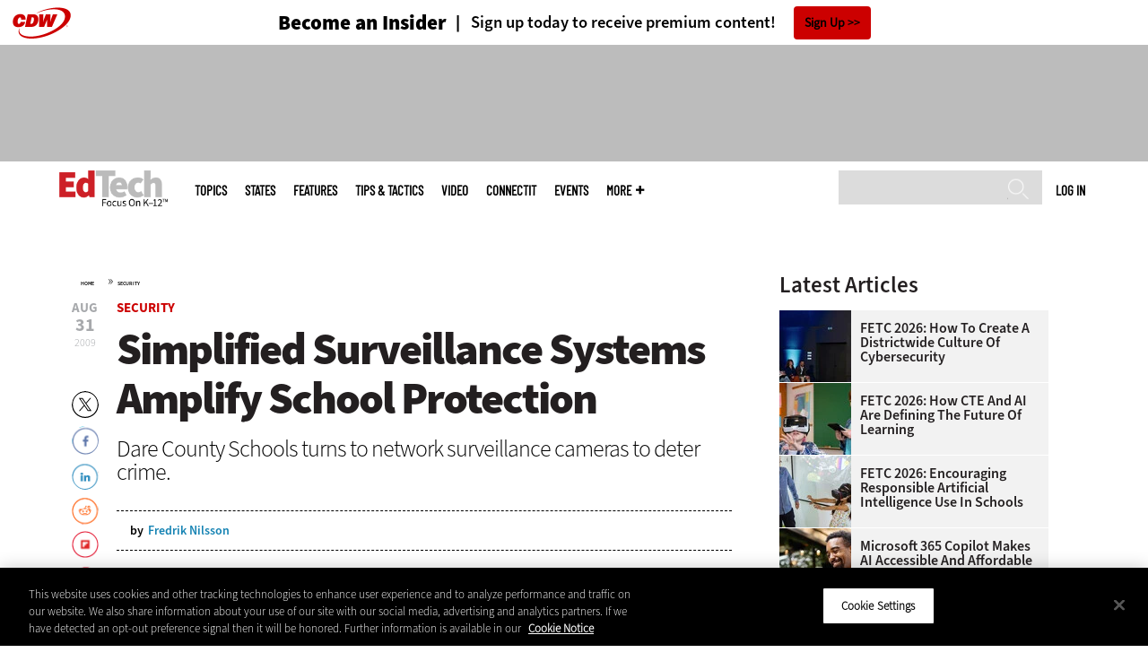

--- FILE ---
content_type: text/html; charset=UTF-8
request_url: https://edtechmagazine.com/k12/article/2009/08/simplified-surveillance-systems-amplify-school-protection
body_size: 18362
content:


<!DOCTYPE html>
<html lang="en" dir="ltr" prefix="content: http://purl.org/rss/1.0/modules/content/  dc: http://purl.org/dc/terms/  foaf: http://xmlns.com/foaf/0.1/  og: http://ogp.me/ns#  rdfs: http://www.w3.org/2000/01/rdf-schema#  schema: http://schema.org/  sioc: http://rdfs.org/sioc/ns#  sioct: http://rdfs.org/sioc/types#  skos: http://www.w3.org/2004/02/skos/core#  xsd: http://www.w3.org/2001/XMLSchema# ">
<head>
  <script src="https://cdn.cookielaw.org/scripttemplates/otSDKStub.js" type="text/javascript" charset="UTF-8" data-domain-script="3c5ce5ce-ca80-4c91-983f-f7714fa85569"></script>
<script type="text/javascript">function OptanonWrapper() { document.querySelectorAll('.ot-floating-button__open, #onetrust-pc-btn-handler, .toggle_privacy_center').forEach(function (elt) { elt.onclick = function () { document.querySelector('.ot-btn-container').insertBefore(document.getElementById('accept-recommended-btn-handler'), document.querySelector('.ot-pc-refuse-all-handler')); document.querySelectorAll('.ot-btn-container button').forEach(function (x) { x.style = 'width: unset;' }); document.getElementById('accept-recommended-btn-handler').style = 'display: inline-block;'; } }); }</script>

  <link rel="preload" href="/themes/cdw/webfonts/SourceSans3-Semibold.otf.woff2" crossorigin="anonymous" as="font" type="font/woff2">
  <link rel="preload" href="/themes/cdw/webfonts/SourceSans3-Light.otf.woff2" crossorigin="anonymous" as="font" type="font/woff2">
  <link rel="preload" href="/themes/cdw/webfonts/SourceSans3-Black.otf.woff2" crossorigin="anonymous" as="font" type="font/woff2">
    <script>window.tmParam = {"page_name":"Simplified Surveillance Systems Amplify School Protection","page_type":"Security","page_url":"https://edtechmagazine.com/k12/article/2009/08/simplified-surveillance-systems-amplify-school-protection","department":"Topics"};</script>

  <script>(function(d,s){var client = 'cdw';var siteId = 174;var a=d.createElement(s),b=d.getElementsByTagName(s)[0];a.async=true;a.type='text/javascript';a.tagman='st='+(+new Date())+'&amp;c='+client+'&amp;sid='+siteId;b.parentNode.insertBefore(a,b);})(document,'script');var cdwTagManagementData = {};window.cdwTagManagementData = {'page_name': window.tmParam.page_name,'page_type': window.tmParam.page_type,'page_url': window.tmParam.page_url,'referral_url': document.referrer,'project_id': '','site_name': 'EdTech','dtmTag_cli_promo_id': ''};</script>

<meta charset="utf-8" />
<noscript><style>form.antibot * :not(.antibot-message) { display: none !important; }</style>
</noscript><script type="application/ld+json">{
  "@context": "http://schema.org",
  "@type": "WebSite",
  "url": "https://edtechmagazine.com/",
  "potentialAction": [{
    "@type": "SearchAction",
    "target": "https://edtechmagazine.com/search?search_api_fulltext={edtech}",
    "query-input": "required name=edtech",
"sameAs": [
    "https://twitter.com/EdTech_K12"
  ]
  }]
}</script>
<script type="application/ld+json">{
  "@context": "http://schema.org",
  "@type": "Organization",
  "url": "https://edtechmagazine.com/",
    "logo": {
      "@type": "ImageObject",
 "url": "https://edtechmagazine.com/themes/cdw/images/logo-cdw_edtech.png"
  },
  "contactPoint": [{
    "@type": "ContactPoint",
    "telephone": "+1-847-465-6000",
    "contactType": "customer service"
  }]
}
</script>
<script type="application/ld+json">{
    "@context": "https://schema.org",
    "@graph": [
           {
           "speakable":
 {
"@type": "SpeakableSpecification",
  "xpath": [
    "/html/head/title",
    "/html/head/meta[@name='description']/@content"
    ]
  },
            "@type": "NewsArticle",
            "name": "Simplified Surveillance Systems Amplify School Protection",
            "headline": "Simplified Surveillance Systems Amplify School Protection",
            "description": "Dare County Schools turns to network surveillance cameras to deter crime. ",        
            "thumbnailUrl":"https://edtechmagazine.com/k12/sites/edtechmagazine.com.k12/files/styles/trending_thumb/public/articles/2009/08/p45-235_1.jpg?itok=zD3TbWeP",            
            "image":"https://edtechmagazine.com/k12/sites/edtechmagazine.com.k12/files/styles/trending_thumb/public/articles/2009/08/p45-235_1.jpg?itok=zD3TbWeP",
            "datePublished": "2009-08-31T16:26:10Z",
            "isAccessibleForFree": "True",
            "dateModified": "2013-12-24T15:38:53Z",
            "author": {
                "@type": "Person",
                "name": "Fredrik Nilsson",
                "url": "https://edtechmagazine.com/author/fredrik-nilsson"
            },
            "publisher":{
             "@type": "Organization",
             "name":"Publisher",
  "url": "https://edtechmagazine.com/",
  "logo": {
      "@type": "ImageObject",
 "url": "https://edtechmagazine.com/themes/cdw/images/logo-cdw_edtech.png"
  },
  "contactPoint": [{
    "@type": "ContactPoint",
    "telephone": "+1-847-465-6000",
    "contactType": "customer service"
  }]
}
,
            "mainEntityOfPage": "https://edtechmagazine.com/article/2009/08/simplified-surveillance-systems-amplify-school-protection"
        }
          ]
}
</script>
<style>/* @see https://github.com/aFarkas/lazysizes#broken-image-symbol */.js img.lazyload:not([src]) { visibility: hidden; }/* @see https://github.com/aFarkas/lazysizes#automatically-setting-the-sizes-attribute */.js img.lazyloaded[data-sizes=auto] { display: block; width: 100%; }</style>
<meta name="description" content="Dare County Schools turns to network surveillance cameras to deter crime." />
<link rel="canonical" href="https://edtechmagazine.com/k12/article/2009/08/simplified-surveillance-systems-amplify-school-protection" />
<link rel="image_src" href="https://edtechmagazine.com/k12/sites/edtechmagazine.com.k12/files/styles/cdw_hero/public/articles/2009/08/p45-235_1.jpg?itok=TjZfxk02" />
<meta property="og:site_name" content="Technology Solutions That Drive Education" />
<meta property="og:type" content="Article" />
<meta property="og:url" content="https://edtechmagazine.com/k12/article/2009/08/simplified-surveillance-systems-amplify-school-protection" />
<meta property="og:title" content="Simplified Surveillance Systems Amplify School Protection" />
<meta property="og:description" content="Dare County Schools turns to network surveillance cameras to deter crime." />
<meta property="og:image" content="https://edtechmagazine.com/k12/sites/edtechmagazine.com.k12/files/styles/cdw_hero/public/articles/2009/08/p45-235_1.jpg?itok=TjZfxk02" />
<meta property="og:image:url" content="https://edtechmagazine.com/k12/sites/edtechmagazine.com.k12/files/styles/cdw_hero/public/articles/2009/08/p45-235_1.jpg?itok=TjZfxk02" />
<meta name="twitter:card" content="summary_large_image" />
<meta name="twitter:description" content="Dare County Schools turns to network surveillance cameras to deter crime." />
<meta name="twitter:title" content="Simplified Surveillance Systems Amplify School Protection" />
<meta name="msvalidate.01" content="AAB1A3536B158149960B8847B13E464D" />
<meta name="Generator" content="Drupal 10 (https://www.drupal.org)" />
<meta name="MobileOptimized" content="width" />
<meta name="HandheldFriendly" content="true" />
<meta name="viewport" content="width=device-width, initial-scale=1.0" />
<meta itemprop="p:domain_verify" content="e21c0daa778c288cb4fa404a0422ffff" />
<link rel="icon" href="/k12/themes/cdw_edtech_k12/favicon.ico" type="image/vnd.microsoft.icon" />
<link rel="amphtml" href="https://edtechmagazine.com/k12/article/2009/08/simplified-surveillance-systems-amplify-school-protection?amp" />
<script src="/k12/sites/edtechmagazine.com.k12/files/google_tag/google_tag/general/google_tag.script.js?t91uw6" defer></script>
<script>window.a2a_config=window.a2a_config||{};a2a_config.callbacks=[];a2a_config.overlays=[];a2a_config.templates={};a2a_config.templates.twitter = "${title} via @EdTech_K12 ${link}";</script>

  <title>Simplified Surveillance Systems Amplify School Protection | EdTech Magazine</title>
  <link rel="stylesheet" media="all" href="/k12/sites/edtechmagazine.com.k12/files/css/css__qn-pXwI8N8Ifgurdbaj49bDS988BY6mNMuUnKUy-5M.css?delta=0&amp;language=en&amp;theme=cdw_edtech_k12&amp;include=eJxtjd0OgjAMhV9o0OgLLYWWuVBasg4Un95B9M6bk_OXfEhUDfUA_Jp-KqY1jPSEJDagdF4PyZrOKjJVHh9xvt3_rQsmfGfluBihwC92V7wejjtTHBuBtYJanASTh0n45ZKJC-Q2pYI1m4bVRIDKtqL0p-8aafbgh1deYEDnsGd-OlzaN8wm_AGBtlGS" />
<link rel="stylesheet" media="all" href="/k12/sites/edtechmagazine.com.k12/files/css/css_ihv26EG7ns-SKX5MFQO9kMACsuCLpHuw9vGJuPI3BVs.css?delta=1&amp;language=en&amp;theme=cdw_edtech_k12&amp;include=eJxtjd0OgjAMhV9o0OgLLYWWuVBasg4Un95B9M6bk_OXfEhUDfUA_Jp-KqY1jPSEJDagdF4PyZrOKjJVHh9xvt3_rQsmfGfluBihwC92V7wejjtTHBuBtYJanASTh0n45ZKJC-Q2pYI1m4bVRIDKtqL0p-8aafbgh1deYEDnsGd-OlzaN8wm_AGBtlGS" />

  <script src="https://www.googletagservices.com/tag/js/gpt.js" async></script>
<script src="/k12/sites/edtechmagazine.com.k12/files/js/js_Fk2qWYSoeNFhNHwblNWJQ6dhnqAJTBivhw3H2Tnz6S0.js?scope=header&amp;delta=1&amp;language=en&amp;theme=cdw_edtech_k12&amp;include=eJxNjVEOwjAMQy_UkSNVZkm3oi6Z0gjYTg8MJvFjvWdZMpjDoBvhB5fippFGftCtD8UsxE-bBfy1PJp20aA_PvoFE_aqkhdjNDp1OPRY9NHrGp3U8-rGiRFo2MTpKjPu1byn0uTZW32fUdWQyRHVNDXsG33iBS91RwE"></script>

  <meta name="viewport" content="width=device-width, initial-scale=1">
  <script>(function(a,b,c,d){ a='https://tags.tiqcdn.com/utag/cdw/subdomains/prod/utag.js'; b=document;c='script';d=b.createElement(c);d.src=a;d.type='text/java'+c;d.async=true; a=b.getElementsByTagName(c)[0];a.parentNode.insertBefore(d,a); })();</script>

</head>
<body id="cdw_edtech_k12"  class="not-front not-logged-in one-sidebar sidebar-second page- page--article page--article- page--article-2009 page--article-08 page--article-simplified-surveillance-systems-amplify-school-protection cdw-g-site node-type-article">
<a href="#main-content" class="visually-hidden focusable">
    Skip to main content
</a>
<noscript><iframe src="https://www.googletagmanager.com/ns.html?id=GTM-NVNB53" height="0" width="0" style="display:none;visibility:hidden"></iframe></noscript>
  <div class="dialog-off-canvas-main-canvas" data-off-canvas-main-canvas>
    <!-- HEADER TOP -->
<header id="header" class="hdr-top" role="banner">
  <div class="wrapper">
            <div>
    <div id="block-cdw_header-cdw_header_ctas" class="block block-cdw-header block-odd first last clearfix">
  <div class="block-inner">
    <div class="content">
      <div class="insider">
        <a href="/k12/cdw_subscription_v3/register-web?form=insider"><h3>Become an Insider</h3></a>
        <a href="/k12/cdw_subscription_v3/register-web?form=insider"><h4>Sign up today to receive premium content!</h4></a>
        <a href="/k12/cdw_subscription_v3/register-web?form=insider">Sign Up</a>
      </div>
    </div>
  </div>
</div>
  </div>

      </div>
</header>
<!-- /HEADER TOP -->
<!-- HEADER MIDDLE -->
<div class="hdr-btm">
  <div class="wrapper">
            <div>
    
<div  id="block-googleadmasthead" class="block block-cdw-google-ads block-cdw-ads-masthead" >
  <div class="block-inner">

    
        


    <div class="content" >
      <ins class="dcmads" style="display:inline-block; width:728px; height:90px; text-decoration:none," data-dcm-placement="N1260.2796CDW.COM/B34270838.430175902" data-dcm-rendering-mode="iframe"><script src="https://www.googletagservices.com/dcm/dcmads.js"></script>
</ins>

    </div>
  </div>
</div> <!-- /block-inner /block -->

  </div>

      </div>
</div>
<!-- /HEADER MIDDLE -->
<!-- MAIN NAV -->

<div  class="main-nav">
  <div class="wrapper">
    <a href="http://www.cdw.com" title="CDW" target="_blank"><img src="/themes/cdw/images/logo-cdw@2x.png" alt="Home"></a>
    <a href="/k12/" title="Home" rel="home" id="logo">
  <img src="/themes/cdw/images/logos/sites/cdw_edtech_k12_dark.png" width="182" height="90" alt="Home" class="desktop">
  <img src="/themes/cdw/images/logos/sites/cdw_edtech_k12.png" width="182" height="90" alt="Home" class="mobile">
</a>
    <a id="mobile-menu" title="mobile-menu" class="close">MENU</a>
    <div id="block-cdw_menu-cdw_menu_login">
      <div class="content">
              <div class="submenu" title="User menu">  <a href="/k12/user">Log in</a></div>
            </div>
    </div>
    <nav role="navigation" aria-labelledby="block-mobilemenu-menu" id="block-mobilemenu" style="display:none;">
            
  <span class="visually-hidden" id="block-mobilemenu-menu">Mobile menu</span>
  

              <ul class="mobile-menu menu">
          <li class="topics"><span class="topics">Topics</span>
      </li>      <li class="states"><a href="/k12/states" class="states" data-drupal-link-system-path="states">States</a>
      </li>      <li class="features"><a href="/k12/features" class="features" data-drupal-link-system-path="taxonomy/term/7">Features</a>
      </li>      <li class="tips--tactics"><a href="/k12/tips-tactics" class="tips--tactics" data-drupal-link-system-path="taxonomy/term/6">Tips &amp; Tactics</a>
      </li>      <li class="video"><a href="/k12/media/videos" class="video" data-drupal-link-system-path="media/videos">Video</a>
      </li>      <li class="connectit"><a href="/k12/connect-it" class="connectit" data-drupal-link-system-path="node/44086">ConnectIT</a>
      </li>      <li class="events"><a href="/k12/events" class="events" data-drupal-link-system-path="events">Events</a>
      </li>      <li class="more"><span class="more">More</span>
      </li>      <li class="search"><a href="/k12/search" class="search" data-drupal-link-system-path="search">Search</a>
      </li>  </ul>
  

  </nav>

    
<div  id="block-searchblock" class="block block-cdw-search block-cdw-search-block" >
  <div class="block-inner">

    
        


    <div class="content" >
      <form class="cdw-nav-search-form" data-drupal-selector="cdw-nav-search-form" action="/k12/article/2009/08/simplified-surveillance-systems-amplify-school-protection" method="post" id="cdw-nav-search-form" accept-charset="UTF-8">
  <div class="js-form-item form-item form-type-search js-form-type-search form-item-search-api-fulltext js-form-item-search-api-fulltext form-no-label">
      <label for="edit-search-api-fulltext" class="visually-hidden">Search</label>
        <input data-drupal-selector="edit-search-api-fulltext" type="search" id="edit-search-api-fulltext" name="search_api_fulltext" value="" size="15" maxlength="128" class="form-search" />

        </div>
<input autocomplete="off" data-drupal-selector="form-akvyscmndaz3qjksjsnaolbp60fkvfbxg1dvtzkk1rw" type="hidden" name="form_build_id" value="form-AkvYsCMnDAZ3QJkSJSnaolbp60FKvfBXg1dvTZKk1Rw" />
<input data-drupal-selector="edit-cdw-nav-search-form" type="hidden" name="form_id" value="cdw_nav_search_form" />
<div data-drupal-selector="edit-actions" class="form-actions js-form-wrapper form-wrapper" id="edit-actions"><input data-drupal-selector="edit-submit" type="submit" id="edit-submit" name="op" value="Search" class="button js-form-submit form-submit" />
</div>

</form>

    </div>
  </div>
</div> <!-- /block-inner /block -->

    <nav role="navigation" aria-labelledby="block-mainmenu-2-menu" id="block-mainmenu-2">
            
  <span class="visually-hidden" id="block-mainmenu-2-menu">Main menu</span>
  

              <ul class="menu">
          <li class="topics"><span class="topics">Topics</span>
      </li>      <li class="states"><a href="/k12/states" class="states" data-drupal-link-system-path="states">States</a>
      </li>      <li class="features"><a href="/k12/features" class="features" data-drupal-link-system-path="taxonomy/term/7">Features</a>
      </li>      <li class="tips--tactics"><a href="/k12/tips-tactics" class="tips--tactics" data-drupal-link-system-path="taxonomy/term/6">Tips &amp; Tactics</a>
      </li>      <li class="video"><a href="/k12/media/videos" class="video" data-drupal-link-system-path="media/videos">Video</a>
      </li>      <li class="connectit"><a href="/k12/connect-it" class="connectit" data-drupal-link-system-path="node/44086">ConnectIT</a>
      </li>      <li class="events"><a href="/k12/events" class="events" data-drupal-link-system-path="events">Events</a>
      </li>      <li class="more"><span class="more">More</span>
      </li>      <li class="search"><a href="/k12/search" class="search" data-drupal-link-system-path="search">Search</a>
      </li>  </ul>
  

    <div class="submenu industries element-invisible">
      <div class="industries">
        <div class="views-element-container"><div class="view-industry-menu view-display-id-block_1 js-view-dom-id-12101ac53f08dbdfeab48ae360ae8f908dbf41229cdf646bb308fbced7f46819">
  
  
  

  
  
  

  <div class="menu">
  
  <ul>

          <li><a href="/k12/energy-utilities" hreflang="en">Energy &amp; Utilities</a></li>
          <li><a href="/k12/enterprise" hreflang="en">Enterprise</a></li>
          <li><a href="/k12/financial-services" hreflang="en">Financial Services</a></li>
          <li><a href="/k12/legal" hreflang="en">Legal</a></li>
          <li><a href="/k12/manufacturing" hreflang="en">Manufacturing</a></li>
          <li><a href="/k12/nonprofit" hreflang="en">Nonprofit</a></li>
          <li><a href="/k12/retail" hreflang="en">Retail</a></li>
          <li><a href="/k12/small-business" hreflang="en">Small Business</a></li>
          <li><a href="/k12/sports-entertainment" hreflang="en">Sports &amp; Entertainment</a></li>
          <li><a href="/k12/startups" hreflang="en">Startups</a></li>
    
  </ul>

</div>

    

  
  

  
  
</div>
</div>

      </div>
      <div class="trending">
        <div id="trending_industry">
          <h3 class="block-title">Trending Now</h3>
          <div class="content">
            <div>
              <div>
                
              </div>
            </div>
          </div>
        </div>
      </div>
    </div>
    <div class="submenu topics element-invisible">
      <div class="topics">
        <div class="views-element-container"><div class="view-topic-menu view-display-id-block_1 js-view-dom-id-1e6527c572bc303f355cdfe7bced45272f8018a2a5d2b37b60df3f5f2d97d3c8">
  
  
  

  
  
  

  <div class="menu">
  
  <ul>

          <li><a href="/k12/artificial-intelligence" hreflang="en">Artificial Intelligence</a></li>
          <li><a href="/k12/classroom" hreflang="en">Classroom</a></li>
          <li><a href="/k12/cloud" hreflang="en">Cloud</a></li>
          <li><a href="/k12/data-analytics" hreflang="en">Data Analytics</a></li>
          <li><a href="/k12/data-center" hreflang="en">Data Center</a></li>
          <li><a href="/k12/digital-workspace" hreflang="en">Digital Workspace</a></li>
          <li><a href="/k12/hardware" hreflang="en">Hardware</a></li>
          <li><a href="/k12/internet" hreflang="en">Internet</a></li>
          <li><a href="/k12/management" hreflang="en">Management</a></li>
          <li><a href="/k12/networking" hreflang="en">Networking</a></li>
          <li><a href="/k12/security" hreflang="en">Security</a></li>
          <li><a href="/k12/software" hreflang="en">Software</a></li>
    
  </ul>

</div>

    

  
  

  
  
</div>
</div>

      </div>
      <div class="trending">
        <div id="trending_topics">
          <h3 class="block-title">Trending Now</h3>
          <div class="content">
            <div>
              <div>
                
<article  class="node node-article node-type-article node-promoted node--view-mode-trending-main-menu" >
  <div class="content">
    <div class="key-image">
      
    <a href="/k12/article/2025/10/securing-nonhuman-identities-k-12-schools-perfcon" hreflang="en"><img loading="lazy" src="/k12/sites/edtechmagazine.com.k12/files/styles/trending_thumb/public/articles/%5Bcdw_tech_site%3Afield_site_shortname%5D/202510/GettyImages-2203067603.jpg?itok=O3aB9ZHI" width="300" height="255" alt="student in classroom" typeof="foaf:Image" />

</a>


      
  <div class="primary-topic">
      <a href="/k12/security" hreflang="en">Security</a>
  </div>

    </div>
    <div class="link-node"><a href="/k12/article/2025/10/securing-nonhuman-identities-k-12-schools-perfcon">Securing Nonhuman Identities in K–12 Schools</a></div>
  </div>
</article>

<article  class="node node-article node-type-article node-promoted node--view-mode-trending-main-menu" >
  <div class="content">
    <div class="key-image">
      
    <a href="/k12/article/2026/01/ai-tools-teachers-drive-efficiencies-perfcon" hreflang="en"><img loading="lazy" src="/k12/sites/edtechmagazine.com.k12/files/styles/trending_thumb/public/articles/%5Bcdw_tech_site%3Afield_site_shortname%5D/202601/GettyImages-2237526733.jpg?itok=AgR6S94f" width="300" height="255" alt="Teacher helping students using tablets" typeof="foaf:Image" />

</a>


      
  <div class="primary-topic">
      <a href="/k12/artificial-intelligence" hreflang="en">Artificial Intelligence</a>
  </div>

    </div>
    <div class="link-node"><a href="/k12/article/2026/01/ai-tools-teachers-drive-efficiencies-perfcon">AI Tools for Teachers That Drive Efficiencies</a></div>
  </div>
</article>

<article  class="node node-article node-type-article node-promoted node--view-mode-trending-main-menu" >
  <div class="content">
    <div class="key-image">
      
    <a href="/k12/article/2012/11/calculating-firsts-visual-history-calculators" hreflang="und"><img loading="lazy" src="/k12/sites/edtechmagazine.com.k12/files/styles/trending_thumb/public/articles/2012/11/old-calc.jpg?itok=nLayuu1v" width="300" height="255" alt="History of Calculators" typeof="foaf:Image" />

</a>


      
  <div class="primary-topic">
      <a href="/k12/classroom" hreflang="en">Classroom</a>
  </div>

    </div>
    <div class="link-node"><a href="/k12/article/2012/11/calculating-firsts-visual-history-calculators">Calculating Firsts: A Visual History of Calculators (Timeline)</a></div>
  </div>
</article>

              </div>
            </div>
          </div>
        </div>
      </div>
    </div>
        <div class="submenu more element-invisible">
      <div class="more-links">
        <ul class="menu">
                      <li>
              <a href="/k12/about-insider" title="About Insider">About Insider</a>
            </li>
                      <li>
              <a href="/k12/e-rate" title="E-Rate">E-Rate</a>
            </li>
                      <li>
              <a href="https://edtechmagazine.com/k12/esports" title="Esports">Esports</a>
            </li>
                      <li>
              <a href="/k12/news" title="News">News</a>
            </li>
                      <li>
              <a href="/k12/product-review/reviews" title="Reviews">Reviews</a>
            </li>
                      <li>
              <a href="https://edtechmagazine.com/k12/remote-learning" title="Remote Learning">Remote Learning</a>
            </li>
                      <li>
              <a href="/k12/reportcard" title="Report Card">Report Card</a>
            </li>
                      <li>
              <a href="https://edtechmagazine.com/k12/school-safety" title="School Safety">School Safety</a>
            </li>
                      <li>
              <a href="/k12/webinar-series" title="T.E.A.C.H. Webinars">T.E.A.C.H. Webinars</a>
            </li>
                      <li>
              <a href="/k12/voices" title="Voices">Voices</a>
            </li>
                  </ul>
      </div>
      <div class="more-social-links">
      </div>
      <div class="more-blocks">
        <div class="views-element-container"><div class="view-featured-menu-node view-display-id-edtech_k12 js-view-dom-id-f4adb0cb93c0bb8cfe917c3ff8d9a8391212f526e00f430507934e8c2f465e9e">
  
  
  

  
  
  

      <div class="views-row"><div class="views-field views-field-field-more-menu-featured"><div class="field-content"><article  class="node--view-mode-more-menu" >
  <div class="search-image">
    <a href="/k12/article/2025/04/30-k-12-it-influencers-follow-2025" hreflang="en"><img loading="lazy" src="/k12/sites/edtechmagazine.com.k12/files/styles/sidebar_thumb/public/articles/%5Bcdw_tech_site%3Afield_site_shortname%5D/202504/ETQ225-influencerlist-hero.jpg?itok=7lGw7B4G" width="300" height="225" alt="2025 Influencer" typeof="foaf:Image" />

</a>

</div>
  <div class="title"><a href="/k12/article/2025/04/30-k-12-it-influencers-follow-2025"><span>30 K–12 IT Influencers to Follow in 2025</span>
</a></div>
  <div class="date">Apr 22 2025</div>
  
            <div><p>Expand your network with the ed tech leaders making waves today and join us in celebrating a decade of sharing and connecting the top voices in educational technology.</p>
</div>
      
</article>
</div></div></div>

    

  
  

  
  
</div>
</div>

        <div class="views-element-container"><div class="view-more-featured-blocks view-display-id-cdw_magazine_current js-view-dom-id-c46caf58ae20cae76a836ae3025d58714f5c6a32c42a1e193527764677fbd300">
  
  
  

  
  
  

      <div class="views-row">																														<div id="block-cdw_magazine-cdw_magazine_current">
    <a href="/k12/magazine/issue/2025/3/fall-2025" hreflang="en"><img loading="lazy" src="/k12/sites/edtechmagazine.com.k12/files/styles/more_menu/public/mag_covers/ETQ425_C1.jpg?itok=GvIZKsMu" width="200" height="150" alt="EdTech K–12 Magazine Q4 2025" typeof="foaf:Image" />

</a>

    <h3>EdTech Magazine</h3>
  <a href="/k12/magazine/issue/2025/3/fall-2025">Current Issue</a> <span>|</span> <a href="/k12/magazine/archives">Archive</a>
</div>

</div>

    

  
  

  
  
</div>
</div>

      </div>
    </div>
  </nav>

    
        
      <ul class="more-social">
                      <li class="twitter">
        <a href="https://twitter.com/intent/follow?original_referer=http%3A//www.edtechmagazine.com/k12/&amp;region=follow_link&amp;screen_name=EdTech_K12&amp;tw_p=followbutton&amp;variant=2.0" class="twitter">twitter</a>
              </li>
                      <li class="feed">
        <a href="http://feeds.feedburner.com/EdTechK12" class="feed">feed</a>
              </li>
        </ul>
  
  
  </div>
  
  <div class="submenu-wrap"></div>
</div>

<!-- /MAIN NAV -->
  <!-- HERO -->
  <div class="hero">
        <div id="header-region">
      
          </div>
  </div>
  <!-- /HERO -->


<!-- MAIN -->
<main class="wrapper clearfix" role="main">
  <!-- MAIN MIDDLE -->
  <section id="content">
    <div id="content-header">

      

      

      
      
      
      

      
      
    </div>
          <!-- MAIN CONTENT -->
      <div id="content-area">
          <div>
    <div data-drupal-messages-fallback class="hidden"></div>
<div  class="views-element-container block block-views block-views-blockarticle-breadcrumb-block-1" id="block-views-block-article-breadcrumb-block-1" >
  <div class="block-inner">

    
        


    <div class="content" >
      <div><div class="view-article-breadcrumb view-display-id-block_1 js-view-dom-id-0d8a329c98b0dad236885e6746236e121886ccccbf97d281c128e985440c4e5a">
  
  
  

  
  
  

      <div class="views-row"><span class="views-field views-field-nothing"><span class="field-content"><a href="/k12/">Home</a></span></span>»<span class="views-field views-field-field-primary-topic"><span class="field-content"><a href="/k12/security" hreflang="en">Security</a> </span></span></div>

    

  
  

  
  
</div>
</div>

    </div>
  </div>
</div> <!-- /block-inner /block -->

<div  id="block-cdw-content" class="block block-system block-system-main-block" >
  <div class="block-inner">

    
        


    <div class="content" >
      <article  class="node node-article node-type-article node-promoted node--view-mode-full" >
  <header>

    <div class="pw-widget pw-size-medium pw-layout-vertical __pw-layout-vertical" data-layout="vertical" data-url="https://edtechmagazine.com/k12/article/2009/08/simplified-surveillance-systems-amplify-school-protection" data-title="Simplified Surveillance Systems Amplify School Protection" data-via="EdTech_K12" data-button-background="none">
  <span>
    <span>Aug</span>
    <span>31</span>
    <span>2009</span>
  </span>
  
</div>

    <span class="a2a_kit a2a_kit_size_32 addtoany_list addtoany_list__article" data-a2a-url="https://edtechmagazine.com/k12/article/2009/08/simplified-surveillance-systems-amplify-school-protection" data-a2a-title="Simplified Surveillance Systems Amplify School Protection"><a class="a2a_button_twitter"></a><a class="a2a_button_facebook"></a><a class="a2a_button_linkedin"></a><a class="a2a_button_reddit"></a><a class="a2a_button_flipboard"></a><a class="a2a_button_email"></a></span>
    <span class="link-term"><a href="https://edtechmagazine.com/k12/security">Security</a></span>

      
    <h1 class="title"><span>Simplified Surveillance Systems Amplify School Protection</span>
</h1>

        <div class="subtitle">Dare County Schools turns to network surveillance cameras to deter crime. </div>
    
    
      <div class="byline">
        <div class="author">
      <div>
              <div class="field-author">
<div id="taxonomy-term-" class="">
      <div class="author-photo">
      
    </div>
  
  <div class="author-info">
    <span>by </span><a rel="author" href="/k12/author/fredrik-nilsson">  <div>Fredrik Nilsson</div>
</a>
      </div>

<div class="author-bio">
  <p></p>
</div>
</div>
</div>
          </div>
    </div>
              </div>
    

    
  </header>

  <div class="content">
            
          
          
            <div><p>Dare County Schools turns to network surveillance cameras to deter crime.</p>
<div class="article">
<p>The schools in Dare County, N.C., were experiencing repeated break-ins but having no luck identifying the criminals. In response, the district decided to put network cameras in one of its schools, the Cape Hatteras Secondary School. After a burglar broke in within a month of the installation, police were able to review the video, identify the perpetrator and put a warrant out for his arrest. The video led to a successful prosecution.</p>
<p>Dare County Schools' 11 elementary, middle and high schools cover an 80-mile stretch of North Carolina's Outer Banks. With increased concerns about vandalism and theft common to a school district of its size, Dare County embarked on a search for an affordable approach to surveillance that would act as a deterrent as well as an eyewitness to any incidents.</p>
<h3>Simplified Security</h3>
<p>When First Flight High School in Kill Devil Hills was built, the district hired a contractor to install an analog surveillance system, which turned out to be an expensive proposition. “Once security became a big issue for the district,” explains Carl Woody, the network engineer for Dare County Schools, “everyone wanted to get cameras into their buildings, too. But there was no way we could have afforded it if we used the same system and hired an outside contractor like they did for the high school.”</p>
<div class="mpu">{mosloadposition mpu}</div>
<p>All of the schools in the district already had analog cameras covering their exteriors, recording to VHS tapes. But according to Woody, the problem with VHS was that someone needed to remember to hit the record button and swap out tapes as needed. If that person was unavailable or forgot, nothing was recorded. Also, these solutions were not networked, so administrators couldn't view the cameras remotely. Woody wanted to deploy a digital solution that could be accessed over the network, with motion-sensing cameras that would record only what was necessary, rather than large amounts of continuous video.</p>
<p>After extensive research, Woody decided on a network video system from <a class="paragraphCTA" href="http://www.cdwg.com/content/brands/axis/default.aspx" target="_blank">Axis Communications</a>. It took his IT team about a month to deploy cameras in eight schools.</p>
<h3>Leveraging Existing Infrastructure</h3>
<p>Because the district already supports Voice over IP, all the schools are connected via fiber. Existing inline power switches reduced the cost of installation and made it much easier to deploy the cameras. Integrating the Axis cameras and video encoders into the network was just a matter of pulling the wires through the conduit, which was done after school hours and during summer vacation. “We were able to complete each school installation fairly quickly,” Woody says. “It only takes about a day to pull the wires and then maybe half a day to mount the cameras.”</p>
<p>Because the district already had a mixed array of analog cameras, it was important to incorporate video feeds into the network solution as well. This was accomplished by attaching them to an <a class="paragraphCTA" href="http://www.cdwg.com/shop/search/results.aspx?key=Axis+240Q&amp;searchscope=All&amp;sr=1&amp;Find+it.x=0&amp;Find+it.y=0" target="_blank">Axis 240Q</a> video encoder at each site.</p>
<h3>The Right Camera for the Job</h3>
<p>The number of Axis cameras deployed at each site ranged from six to 15, depending on the size of the school. Woody also installed Axis Camera Station software on the desktops of the principals and authorized staff members at each location, giving them access to the network cameras in their own building.</p>
<p>The surveillance system at each school comprises an array of Axis indoor network cameras and an Axis 240Q video encoder to digitize the video feed from the outdoor analog cameras that point to the school entrances, parking lots and play areas. <a class="paragraphCTA" href="http://www.cdwg.com/shop/products/default.aspx?EDC=845440" target="_blank">Axis 210A</a> network cameras cover stairwells and hallways at several schools.</p>
<p>“When it came to determining where to locate the cameras, our main concern was covering the hallways,” states Woody. He decided to mount <a class="paragraphCTA" href="http://www.cdwg.com/shop/products/default.aspx?EDC=1016185" target="_blank">Axis 212 PTZ</a> network cameras on the walls at opposite ends of a hall and leverage their pan/tilt/zoom capabilities to ensure complete coverage of the area. “I especially like that the Axis 212 PTZs have no movable parts, so I don't have to worry about the motor or anything else failing on it.”</p>
<p>Initially, the schools thought 10 days of video archiving would be sufficient, so Woody installed a total of 800 gigabytes of storage on each server managing the video. But as time went by, the schools realized that they actually needed to maintain recordings for up to 30 days, which necessitated adding two terabytes of external storage to each server to support the increased storage demands.</p>
<h3>Additional Benefits</h3>
<p>The network video system has also been an invaluable training tool for the district. “Once the cameras were in place, the district used them at Manteo Middle School to record the sheriff department's SWAT teams doing their drills for securing a school if somebody entered with a weapon,” shares Woody. “The recordings were put in an educational format for the School Resource Officers and SWAT teams to review and critique their actions and identify weaknesses that needed to be addressed.”</p>
<p>With the overwhelming success of the network video system, Woody says the district plans to extend coverage to the athletic fields at one of its high schools.</p>
<p>“Athletic events raise a number of security and safety issues,” Woody says. “In the event that rivalry spills over from the field to the bleachers, with a higher optical zoom, we'll be able to see everything that transpires and even do license plate recognition in the parking lots.”</p>
<div class="callout">
<h3>Network Camera Checklist</h3>
<p>When choosing a network camera, it's important to decide what features are most valuable for your environment. Here is a suggested checklist to get you started:</p>
<ul>
<li><strong>Lens:</strong> fixed iris or varifocal? autofocus or zoom?</li>
<li><strong>Image sensor:</strong> progressive scan CCD image sensor or high-quality CMOS?</li>
<li><strong>Video resolution:</strong> 480x360 or 640x480 pixels? megapixel or HDTV 1920x1080?</li>
<li><strong>Frame rate:</strong> 6, 12, 27 or even 30 frames per second?</li>
<li><strong>Video compression format:</strong> Motion JPEG? JPEG-4? H.264?</li>
<li><strong>Power over Ethernet:</strong> 802.3af or 802.3at compliant?</li>
<li><strong>Audio:</strong> G.711 or AAC-LC format? one-way or two-way communication?</li>
<li><strong>Embedded analytics:</strong> motion detection, audio detection or license plate recognition?</li>
<li><strong>Software compatibility:</strong> proprietary or open API?</li>
<li><strong>Security:</strong> multilevel user name/password, IP filtering, HTTPS, IEEE 802.1X?</li>
<li><strong>Management:</strong> built-in web interface? multicamera remote access?</li>
</ul>
</div>
</div>
</div>
      
          
                
        
      
  
      <div class="image-credit">
      &lt;p&gt;Forrest MacCormack&lt;/p&gt;
    </div>
  
  

  <div class="share-buttons-h">
    <span class="a2a_kit a2a_kit_size_32 addtoany_list addtoany_list__article" data-a2a-url="https://edtechmagazine.com/k12/article/2009/08/simplified-surveillance-systems-amplify-school-protection" data-a2a-title="Simplified Surveillance Systems Amplify School Protection"><a class="a2a_button_twitter"></a><a class="a2a_button_facebook"></a><a class="a2a_button_linkedin"></a><a class="a2a_button_reddit"></a><a class="a2a_button_flipboard"></a><a class="a2a_button_email"></a></span>
    <div class="pw-widget pw-size-medium pw-layout-horizontal" data-counter="true" data-url="https://edtechmagazine.com/k12/article/2009/08/simplified-surveillance-systems-amplify-school-protection" data-title="Simplified Surveillance Systems Amplify School Protection" data-via="EdTech_K12" data-button-background="none">
    <div>
    <a class="pw-button-twitter cdw-taboola-social"></a>
    <a href="https://twitter.com/search?f=realtime&amp;q=https%3A%2F%2Fedtechmagazine.com%2Fk12%2Farticle%2F2009%2F08%2Fsimplified-surveillance-systems-amplify-school-protection" target="_blank"><span class="pw-box-counter cdw-taboola" data-channel="twitter"></span></a>
  </div>
  <div>
    <a class="pw-button-facebook cdw-taboola-social"></a>
  </div>
  <div>
    <a class="pw-button-linkedin cdw-taboola-social"></a>
  </div>
  <div>
    <a class="pw-button-reddit cdw-taboola-social"></a>
  </div>
  <div>
    <a class="pw-button-flipboard cdw-taboola-social"></a>
  </div>
  <div>
    <a class="pw-button-email cdw-taboola-social"></a>
  </div>
  <div>
    <a class="pw-button-pinterest cdw-taboola-social"></a>
  </div>
</div>

  </div>

            <div><div class="views-element-container"><div class="view-cta-footer-slide view-display-id-block_1 js-view-dom-id-dd94567264f04b15e7005aca23bf585da89f2f79d3943c4394bed793889f5c70">
  
  
  

  
  
  

      <div class="views-row"><div class="views-field views-field-field-cta-slide-image"><div class="field-content"><a target="_blank" href="https://edtechmagazine.com/k12/cdw_subscription_v3/register-web?form=insider">  <img loading="lazy" src="/k12/sites/edtechmagazine.com.k12/files/CTA_Slides/Insider%20Promo_footer_article%20page%20%281%29.png" width="710" height="120" alt="" typeof="Image" />

</a></div></div></div>

    

  
  

  
  
</div>
</div>
</div>
      
  <div class="Subtopics category-list">
    <h3 class="title">More On</h3>
    <div class="item-list">
      <ul>
                  <li>
            <a href="https://edtechmagazine.com/k12/security/enhanced-video-surveillance" class="cdw-taboola-topic">
            Enhanced Video Surveillance
            </a>
          </li>
              </ul>
    </div>
  </div>

  <div class="cdw-related-content clearfix">
  <h3 class="title">Related Articles</h3>
      
<article class="related">
          <div class="key-image">
      
    <a href="/k12/article/2026/01/access-control-keeps-school-safe-unwanted-guests" hreflang="en"><img loading="lazy" src="/k12/sites/edtechmagazine.com.k12/files/styles/related_stories_thumb/public/articles/%5Bcdw_tech_site%3Afield_site_shortname%5D/202601/ETQ126_Wong_hero.jpg?itok=WPgiZSyX" width="232" height="174" alt="Bob Fishtrom" typeof="foaf:Image" />

</a>


      </div>
      <div class="primary-topic">
    <span class="link-term"><a class="taxonomy-term vocabulary-primary-topic term-default" href="https://edtechmagazine.com/k12/security">Security</a></span>
  </div>
  <div class="desc">
    <header ><a href="/k12/article/2026/01/access-control-keeps-school-safe-unwanted-guests"><span>Access Control Keeps School Safe From Unwanted Guests</span>
</a></header>
  </div>

</article>

<article class="related">
          <div class="key-image">
      
    <a href="/k12/article/2025/09/cybersecurity-and-physical-security-assessments-protect-schools" hreflang="en"><img loading="lazy" src="/k12/sites/edtechmagazine.com.k12/files/styles/related_stories_thumb/public/articles/%5Bcdw_tech_site%3Afield_site_shortname%5D/202509/GettyImages-1015687142.jpg?itok=5aVL5ZFE" width="232" height="174" alt="Elementary students walking on school campus" typeof="foaf:Image" />

</a>


      </div>
      <div class="primary-topic">
    <span class="link-term"><a class="taxonomy-term vocabulary-primary-topic term-default" href="https://edtechmagazine.com/k12/security">Security</a></span>
  </div>
  <div class="desc">
    <header ><a href="/k12/article/2025/09/cybersecurity-and-physical-security-assessments-protect-schools"><span>Cybersecurity and Physical Security Assessments Protect Schools</span>
</a></header>
  </div>

</article>

<article class="related">
          <div class="key-image">
      
    <a href="/k12/article/2025/07/k-12-schools-deploy-smarter-security-solutions" hreflang="en"><img loading="lazy" src="/k12/sites/edtechmagazine.com.k12/files/styles/related_stories_thumb/public/articles/%5Bcdw_tech_site%3Afield_site_shortname%5D/202507/GettyImages-1791036409.jpg?itok=K-KCkuEz" width="232" height="174" alt="Person using secure device" typeof="foaf:Image" />

</a>


      </div>
      <div class="primary-topic">
    <span class="link-term"><a class="taxonomy-term vocabulary-primary-topic term-default" href="https://edtechmagazine.com/k12/security">Security</a></span>
  </div>
  <div class="desc">
    <header ><a href="/k12/article/2025/07/k-12-schools-deploy-smarter-security-solutions"><span>K–12 Schools Deploy Smarter Security Solutions</span>
</a></header>
  </div>

</article>

  </div>


<div id="disqus_thread"></div>

</div>
</article>


    </div>
  </div>
</div> <!-- /block-inner /block -->

<div  id="block-cdwregistertimedmodal" class="block block-cdw-subscription-v3 block-cdw-register-timed-modal" >
  <div class="block-inner">

    
        


    <div class="content" >
      
<div class="magazine-modal__container ">
	<div class="magazine-modal magazine-modal--one-column">
		<a class="magazine-modal__close-button" href="#">Close</a>
			<style>

												.magazine-modal__col-1 .magazine-modal__button {
					background-color: ;
				 color: ;
				}

				.magazine-modal__col-2 .magazine-modal__button {
					background-color: #d0021b;
				 border: 1px solid#ffffff;
				 color: #ffffff;
				}

												@media (min-width: 769px) {
					.magazine-modal__col-1,
					.magazine-modal__col-2 {
						width: 100%;
					}
				}

							</style>
										<div class="magazine-modal__col-2" style="background-image: url('')">
											<div class="magazine-modal__img-wrapper">
							<img src="https://edtechmagazine.com/k12/sites/edtechmagazine.com.k12/files/maganize_modal/k12-modal-image_0.jpg">
						</div>
						<div class="magazine-modal_content-wrapper">
							<h3>New Workspace Modernization Research from CDW</h3>
							<p>See how IT leaders are tackling workspace modernization opportunities and challenges.</p>
						</div>
						<div class="magazine-modal_footer">
															<a href="https://shorturl.at/pdHeO"
									 class="magazine-modal__button">Click Here to Read the Report</a>
													</div>
									</div>
				</div>
</div>
    </div>
  </div>
</div> <!-- /block-inner /block -->


  </div>

      </div>
      <!-- /MAIN CONTENT -->
      </section>
  <!-- /MAIN MIDDLE -->
        <!-- MAIN SIDEBAR SECOND -->
    <aside id="sidebar-second" role="complementary" class="column sidebar second">
        <div>
    

<div  class="views-element-container block block-views block-views-blocklatest-articles-latest-articles-sidebar" id="block-views-block-latest-articles-latest-articles-sidebar">
  <div class="block-inner">
    <h3>Latest Articles</h3>
    <div class="content" >
      <div><div class="view-latest-articles view-display-id-latest_articles_sidebar js-view-dom-id-716240ce86335a2ce9db50aa5be0f8fec5a724db3bab62db763e866b1e92cf97">
  
  
  

  
  
  

      <div>
<article  class="node node-article node-type-article node-promoted node--view-mode-trending" >
  <div class="content">
    <div class="key-image">
      
    <a href="/k12/article/2026/01/fetc-2026-how-create-districtwide-culture-cybersecurity">  <picture>
                  <source srcset="/k12/sites/edtechmagazine.com.k12/files/styles/cdw_photo_gallery_thumb/public/articles/%5Bcdw_tech_site%3Afield_site_shortname%5D/202601/GettyImages-2224110878.jpg.webp?itok=RWrexIQS 1x" type="image/webp" width="80" height="80"/>
              <source srcset="/k12/sites/edtechmagazine.com.k12/files/styles/cdw_photo_gallery_thumb/public/articles/%5Bcdw_tech_site%3Afield_site_shortname%5D/202601/GettyImages-2224110878.jpg?itok=RWrexIQS 1x" type="image/jpeg" width="80" height="80"/>
                  <img loading="lazy" srcset="/k12/sites/edtechmagazine.com.k12/files/styles/cdw_photo_gallery_thumb/public/articles/%5Bcdw_tech_site%3Afield_site_shortname%5D/202601/GettyImages-2224110878.jpg?itok=RWrexIQS 1x" width="80" height="80" src="/k12/sites/edtechmagazine.com.k12/files/styles/cdw_photo_gallery_thumb/public/articles/%5Bcdw_tech_site%3Afield_site_shortname%5D/202601/GettyImages-2224110878.jpg?itok=RWrexIQS" alt="Person giving speech" typeof="foaf:Image" />

  </picture>
</a>


    </div>
    <div class="link-node"><a href="/k12/article/2026/01/fetc-2026-how-create-districtwide-culture-cybersecurity">FETC 2026: How To Create a Districtwide Culture of Cybersecurity</a></div>
  </div> <!-- /content -->
</article>
</div>
    <div>
<article  class="node node-article node-type-article node-promoted node--view-mode-trending" >
  <div class="content">
    <div class="key-image">
      
    <a href="/k12/article/2026/01/fetc-2026-how-cte-and-ai-are-defining-future-learning">  <picture>
                  <source srcset="/k12/sites/edtechmagazine.com.k12/files/styles/cdw_photo_gallery_thumb/public/articles/%5Bcdw_tech_site%3Afield_site_shortname%5D/202601/GettyImages-1628348801.jpg.webp?itok=73BcRkFA 1x" type="image/webp" width="80" height="80"/>
              <source srcset="/k12/sites/edtechmagazine.com.k12/files/styles/cdw_photo_gallery_thumb/public/articles/%5Bcdw_tech_site%3Afield_site_shortname%5D/202601/GettyImages-1628348801.jpg?itok=73BcRkFA 1x" type="image/jpeg" width="80" height="80"/>
                  <img loading="lazy" srcset="/k12/sites/edtechmagazine.com.k12/files/styles/cdw_photo_gallery_thumb/public/articles/%5Bcdw_tech_site%3Afield_site_shortname%5D/202601/GettyImages-1628348801.jpg?itok=73BcRkFA 1x" width="80" height="80" src="/k12/sites/edtechmagazine.com.k12/files/styles/cdw_photo_gallery_thumb/public/articles/%5Bcdw_tech_site%3Afield_site_shortname%5D/202601/GettyImages-1628348801.jpg?itok=73BcRkFA" alt="Students using VR and tech" typeof="foaf:Image" />

  </picture>
</a>


    </div>
    <div class="link-node"><a href="/k12/article/2026/01/fetc-2026-how-cte-and-ai-are-defining-future-learning">FETC 2026: How CTE and AI Are Defining the Future of Learning</a></div>
  </div> <!-- /content -->
</article>
</div>
    <div>
<article  class="node node-article node-type-article node-promoted node--view-mode-trending" >
  <div class="content">
    <div class="key-image">
      
    <a href="/k12/article/2026/01/fetc-2026-encouraging-responsible-artificial-intelligence-use-schools">  <picture>
                  <source srcset="/k12/sites/edtechmagazine.com.k12/files/styles/cdw_photo_gallery_thumb/public/articles/%5Bcdw_tech_site%3Afield_site_shortname%5D/202601/GettyImages-1611824715.jpg.webp?itok=7t7LFQTI 1x" type="image/webp" width="80" height="80"/>
              <source srcset="/k12/sites/edtechmagazine.com.k12/files/styles/cdw_photo_gallery_thumb/public/articles/%5Bcdw_tech_site%3Afield_site_shortname%5D/202601/GettyImages-1611824715.jpg?itok=7t7LFQTI 1x" type="image/jpeg" width="80" height="80"/>
                  <img loading="lazy" srcset="/k12/sites/edtechmagazine.com.k12/files/styles/cdw_photo_gallery_thumb/public/articles/%5Bcdw_tech_site%3Afield_site_shortname%5D/202601/GettyImages-1611824715.jpg?itok=7t7LFQTI 1x" width="80" height="80" src="/k12/sites/edtechmagazine.com.k12/files/styles/cdw_photo_gallery_thumb/public/articles/%5Bcdw_tech_site%3Afield_site_shortname%5D/202601/GettyImages-1611824715.jpg?itok=7t7LFQTI" alt="Student using VR in school" typeof="foaf:Image" />

  </picture>
</a>


    </div>
    <div class="link-node"><a href="/k12/article/2026/01/fetc-2026-encouraging-responsible-artificial-intelligence-use-schools">FETC 2026: Encouraging Responsible Artificial Intelligence Use in Schools</a></div>
  </div> <!-- /content -->
</article>
</div>
    <div>
<article  class="node node-article node-type-article node-promoted node-sticky node--view-mode-trending" >
  <div class="content">
    <div class="key-image">
      
    <a href="/k12/article/2025/12/microsoft-365-copilot-makes-ai-accessible-and-affordable">  <picture>
                  <source srcset="/k12/sites/edtechmagazine.com.k12/files/styles/cdw_photo_gallery_thumb/public/articles/%5Bcdw_tech_site%3Afield_site_shortname%5D/202512/GettyImages-1729573148.jpg.webp?itok=CWRvtSSw 1x" type="image/webp" width="80" height="80"/>
              <source srcset="/k12/sites/edtechmagazine.com.k12/files/styles/cdw_photo_gallery_thumb/public/articles/%5Bcdw_tech_site%3Afield_site_shortname%5D/202512/GettyImages-1729573148.jpg?itok=CWRvtSSw 1x" type="image/jpeg" width="80" height="80"/>
                  <img loading="lazy" srcset="/k12/sites/edtechmagazine.com.k12/files/styles/cdw_photo_gallery_thumb/public/articles/%5Bcdw_tech_site%3Afield_site_shortname%5D/202512/GettyImages-1729573148.jpg?itok=CWRvtSSw 1x" width="80" height="80" src="/k12/sites/edtechmagazine.com.k12/files/styles/cdw_photo_gallery_thumb/public/articles/%5Bcdw_tech_site%3Afield_site_shortname%5D/202512/GettyImages-1729573148.jpg?itok=CWRvtSSw" alt="Person using computer" typeof="foaf:Image" />

  </picture>
</a>


    </div>
    <div class="link-node"><a href="/k12/article/2025/12/microsoft-365-copilot-makes-ai-accessible-and-affordable">Microsoft 365 Copilot Makes AI Accessible and Affordable</a></div>
  </div> <!-- /content -->
</article>
</div>

    

  
  

  
  
</div>
</div>

    </div>

  </div>
</div> <!-- /block-inner /block -->

<div  class="views-element-container block block-views block-views-blockhighlighted-article-highlighted-content-block" id="block-views-block-highlighted-article-highlighted-content-block" >
  <div class="block-inner">

    
        


    <div class="content" >
      <div><div class="view-highlighted-article view-display-id-highlighted_content_block js-view-dom-id-daae061fbc9250a4ec16703d3f7076f4b9499684c46b0a758ea0036be04a4332">
  
  
  

  
  
  

      <div class="views-row">
<article id="node-51306"  class="node node-article node-type-article node-promoted" >
  
    <a href="/k12/article/2026/01/fetc-2026-how-create-districtwide-culture-cybersecurity">  <picture>
                  <source srcset="/k12/sites/edtechmagazine.com.k12/files/styles/sidebar_thumb/public/articles/%5Bcdw_tech_site%3Afield_site_shortname%5D/202601/GettyImages-2224110878.jpg.webp?itok=WmWUkxik 1x" type="image/webp" width="300" height="225"/>
              <source srcset="/k12/sites/edtechmagazine.com.k12/files/styles/sidebar_thumb/public/articles/%5Bcdw_tech_site%3Afield_site_shortname%5D/202601/GettyImages-2224110878.jpg?itok=WmWUkxik 1x" type="image/jpeg" width="300" height="225"/>
                  <img loading="lazy" srcset="/k12/sites/edtechmagazine.com.k12/files/styles/sidebar_thumb/public/articles/%5Bcdw_tech_site%3Afield_site_shortname%5D/202601/GettyImages-2224110878.jpg?itok=WmWUkxik 1x" width="300" height="225" src="/k12/sites/edtechmagazine.com.k12/files/styles/sidebar_thumb/public/articles/%5Bcdw_tech_site%3Afield_site_shortname%5D/202601/GettyImages-2224110878.jpg?itok=WmWUkxik" alt="Person giving speech" typeof="foaf:Image" />

  </picture>
</a>


  <p>Security</p>
  <p class="link-node">
    <a href="/k12/article/2026/01/fetc-2026-how-create-districtwide-culture-cybersecurity"><span>FETC 2026: How To Create a Districtwide Culture of Cybersecurity</span>
</a>
  </p>
</article>
</div>

    

  
  

  
  
</div>
</div>

    </div>
  </div>
</div> <!-- /block-inner /block -->

<div  class="views-element-container block block-views block-views-blockhighlighted-article-highlighted-content-block-2" id="block-views-block-highlighted-article-highlighted-content-block-2" >
  <div class="block-inner">

    
        


    <div class="content" >
      <div><div class="view-highlighted-article view-display-id-highlighted_content_block_2 js-view-dom-id-eeaa004b3c58757af988f068195f5ce5b157e97c587e5dc9fec4452ce8167ddf">
  
  
  

  
  
  

      <div class="views-row">
<article  class="node node-article node-type-article node-promoted" >
  
    <a href="/k12/article/2026/01/fetc-2026-how-cte-and-ai-are-defining-future-learning">  <picture>
                  <source srcset="/k12/sites/edtechmagazine.com.k12/files/styles/sidebar_thumb/public/articles/%5Bcdw_tech_site%3Afield_site_shortname%5D/202601/GettyImages-1628348801.jpg.webp?itok=n0u-tK3k 1x" type="image/webp" width="300" height="225"/>
              <source srcset="/k12/sites/edtechmagazine.com.k12/files/styles/sidebar_thumb/public/articles/%5Bcdw_tech_site%3Afield_site_shortname%5D/202601/GettyImages-1628348801.jpg?itok=n0u-tK3k 1x" type="image/jpeg" width="300" height="225"/>
                  <img loading="lazy" srcset="/k12/sites/edtechmagazine.com.k12/files/styles/sidebar_thumb/public/articles/%5Bcdw_tech_site%3Afield_site_shortname%5D/202601/GettyImages-1628348801.jpg?itok=n0u-tK3k 1x" width="300" height="225" src="/k12/sites/edtechmagazine.com.k12/files/styles/sidebar_thumb/public/articles/%5Bcdw_tech_site%3Afield_site_shortname%5D/202601/GettyImages-1628348801.jpg?itok=n0u-tK3k" alt="Students using VR and tech" typeof="foaf:Image" />

  </picture>
</a>


  <p>Classroom</p>
  <p class="link-node">
    <a href="/k12/article/2026/01/fetc-2026-how-cte-and-ai-are-defining-future-learning"><span>FETC 2026: How CTE and AI Are Defining the Future of Learning</span>
</a>
  </p>
</article>
</div>

    

  
  

  
  
</div>
</div>

    </div>
  </div>
</div> <!-- /block-inner /block -->

<div  class="views-element-container block block-views block-views-blockcategory-house-ad-carrousel" id="block-views-block-category-house-ad-carrousel" >
  <div class="block-inner">

    
        


    <div class="content" >
      <div><div class="view-category-house-ad view-display-id-carrousel js-view-dom-id-2789890c6cf41494db531e4dbfd0a7d99287c959d85dd9f3cc4770c4a8de4c14">
  
  
  

  
  
  

  
<div>
    
<div id="category_house_ads" class="flexslider optionset-automatic-loop">
  <div class="flex-viewport" style="overflow: hidden; position: relative;">
    
<ul class="slides">
    
<li class="slide-group">
    
<article  class="node node-house-ad node-type-house-ad node--view-mode-lift" >
  <a href="https://www.cdw.com/content/cdw/en/services/amplified-services/security-services.html" target="_blank" rel="nofollow noopener">
    <img loading="eager" src="/k12/sites/edtechmagazine.com.k12/files/house_ads/Q4_Solutions-Bundle-ad_SASE.jpg" width="300" height="393" alt="sase right rail" typeof="foaf:Image" />


</a>
</article>

    </li>
<li class="slide-group">
    
<article  class="node node-house-ad node-type-house-ad node--view-mode-lift" >
  <a href="https://www.cdw.com/content/cdw/en/industries/it-solutions-oil-gas-industry/scada-security.html?cm-mmc=vanity-_-scadasecurity-_-NA-_-NA" target="_blank" rel="nofollow noopener">
    <img loading="eager" src="/k12/sites/edtechmagazine.com.k12/files/house_ads/Q3_Solutions-Bundle-ad_scada.jpg" width="300" height="393" alt="scada right rail" typeof="foaf:Image" />


</a>
</article>

    </li>
<li class="slide-group">
    
<article  class="node node-house-ad node-type-house-ad node--view-mode-lift" >
  <a href="https://www.cdw.com/content/cdw/en/solutions/digital-transformation/physical-security.html" target="_blank" rel="nofollow noopener">
    <img loading="eager" src="/k12/sites/edtechmagazine.com.k12/files/house_ads/CDW_LandingPageAd_ALL%20SITES_physicalsecurity_rightrail%20%282%29.jpg" width="300" height="393" alt="physical security right rail" typeof="foaf:Image" />


</a>
</article>

    </li>
<li class="slide-group">
    
<article  class="node node-house-ad node-type-house-ad node--view-mode-lift" >
  <a href="https://www.cdw.com/content/cdw/en/solutions/cybersecurity/data-security.html" target="_blank" rel="nofollow noopener">
    <img loading="eager" src="/k12/sites/edtechmagazine.com.k12/files/house_ads/CDW_LandingPageAd_ALL%20SITES_Cybersecurity_rightrail%20%282%29.jpg" width="300" height="393" alt="data security right rail" typeof="foaf:Image" />


</a>
</article>

    </li>
<li class="slide-group">
    
<article  class="node node-house-ad node-type-house-ad node--view-mode-lift" >
  <a href="https://www.cdw.com/content/cdw/en/solutions/cybersecurity/incident-response-bundle.html" target="_blank" rel="nofollow noopener">
    <img loading="eager" src="/k12/sites/edtechmagazine.com.k12/files/house_ads/Solutions%20Bundle%20ad_incidentresponse.jpg" width="300" height="393" alt="incident response right rail" typeof="foaf:Image" />


</a>
</article>

    </li>
</ul>
  </div>
</div>

</div>

    

  
  

  
  
</div>
</div>

    </div>
  </div>
</div> <!-- /block-inner /block -->

<div  id="block-googlesidebarad" class="block block-cdw-google-ads block-cdw-ads-sidebar" >
  <div class="block-inner">

    
          <h3 class="block-title" >Advertisement</h3>
        


    <div class="content" >
      <ins class="dcmads" style="display:inline-block; width:300px; height:250px; text-decoration:none;" data-dcm-placement="N1260.2796CDW.COM/B34270838.430815273" data-dcm-rendering-mode="iframe"><script src="https://www.googletagservices.com/dcm/dcmads.js"></script>
</ins>

    </div>
  </div>
</div> <!-- /block-inner /block -->

<div  id="block-trendingnowblock" class="block block-google-analytics-node-views block-trending-now-block" >
  <div class="block-inner">

    
          <h3 class="block-title" >Trending Now</h3>
        


    <div class="content" >
      
<article  class="node node-article node-type-article node-promoted node--view-mode-trending" >
  <div class="content">
    <div class="key-image">
      
    <a href="/k12/article/2025/10/securing-nonhuman-identities-k-12-schools-perfcon">  <picture>
                  <source srcset="/k12/sites/edtechmagazine.com.k12/files/styles/cdw_photo_gallery_thumb/public/articles/%5Bcdw_tech_site%3Afield_site_shortname%5D/202510/GettyImages-2203067603.jpg.webp?itok=UthPWFHj 1x" type="image/webp" width="80" height="80"/>
              <source srcset="/k12/sites/edtechmagazine.com.k12/files/styles/cdw_photo_gallery_thumb/public/articles/%5Bcdw_tech_site%3Afield_site_shortname%5D/202510/GettyImages-2203067603.jpg?itok=UthPWFHj 1x" type="image/jpeg" width="80" height="80"/>
                  <img loading="lazy" srcset="/k12/sites/edtechmagazine.com.k12/files/styles/cdw_photo_gallery_thumb/public/articles/%5Bcdw_tech_site%3Afield_site_shortname%5D/202510/GettyImages-2203067603.jpg?itok=UthPWFHj 1x" width="80" height="80" src="/k12/sites/edtechmagazine.com.k12/files/styles/cdw_photo_gallery_thumb/public/articles/%5Bcdw_tech_site%3Afield_site_shortname%5D/202510/GettyImages-2203067603.jpg?itok=UthPWFHj" alt="student in classroom" typeof="foaf:Image" />

  </picture>
</a>


    </div>
    <div class="link-node"><a href="/k12/article/2025/10/securing-nonhuman-identities-k-12-schools-perfcon">Securing Nonhuman Identities in K–12 Schools</a></div>
  </div> <!-- /content -->
</article>

<article  class="node node-article node-type-article node-promoted node--view-mode-trending" >
  <div class="content">
    <div class="key-image">
      
    <a href="/k12/article/2026/01/ai-tools-teachers-drive-efficiencies-perfcon">  <picture>
                  <source srcset="/k12/sites/edtechmagazine.com.k12/files/styles/cdw_photo_gallery_thumb/public/articles/%5Bcdw_tech_site%3Afield_site_shortname%5D/202601/GettyImages-2237526733.jpg.webp?itok=3BN3J1Mx 1x" type="image/webp" width="80" height="80"/>
              <source srcset="/k12/sites/edtechmagazine.com.k12/files/styles/cdw_photo_gallery_thumb/public/articles/%5Bcdw_tech_site%3Afield_site_shortname%5D/202601/GettyImages-2237526733.jpg?itok=3BN3J1Mx 1x" type="image/jpeg" width="80" height="80"/>
                  <img loading="lazy" srcset="/k12/sites/edtechmagazine.com.k12/files/styles/cdw_photo_gallery_thumb/public/articles/%5Bcdw_tech_site%3Afield_site_shortname%5D/202601/GettyImages-2237526733.jpg?itok=3BN3J1Mx 1x" width="80" height="80" src="/k12/sites/edtechmagazine.com.k12/files/styles/cdw_photo_gallery_thumb/public/articles/%5Bcdw_tech_site%3Afield_site_shortname%5D/202601/GettyImages-2237526733.jpg?itok=3BN3J1Mx" alt="Teacher helping students using tablets" typeof="foaf:Image" />

  </picture>
</a>


    </div>
    <div class="link-node"><a href="/k12/article/2026/01/ai-tools-teachers-drive-efficiencies-perfcon">AI Tools for Teachers That Drive Efficiencies</a></div>
  </div> <!-- /content -->
</article>

<article  class="node node-article node-type-article node-promoted node--view-mode-trending" >
  <div class="content">
    <div class="key-image">
      
    <a href="/k12/article/2012/11/calculating-firsts-visual-history-calculators">  <picture>
                  <source srcset="/k12/sites/edtechmagazine.com.k12/files/styles/cdw_photo_gallery_thumb/public/articles/2012/11/old-calc.jpg.webp?itok=JHk2s8wb 1x" type="image/webp" width="80" height="80"/>
              <source srcset="/k12/sites/edtechmagazine.com.k12/files/styles/cdw_photo_gallery_thumb/public/articles/2012/11/old-calc.jpg?itok=JHk2s8wb 1x" type="image/jpeg" width="80" height="80"/>
                  <img loading="lazy" srcset="/k12/sites/edtechmagazine.com.k12/files/styles/cdw_photo_gallery_thumb/public/articles/2012/11/old-calc.jpg?itok=JHk2s8wb 1x" width="80" height="80" src="/k12/sites/edtechmagazine.com.k12/files/styles/cdw_photo_gallery_thumb/public/articles/2012/11/old-calc.jpg?itok=JHk2s8wb" alt="History of Calculators" typeof="foaf:Image" />

  </picture>
</a>


    </div>
    <div class="link-node"><a href="/k12/article/2012/11/calculating-firsts-visual-history-calculators">Calculating Firsts: A Visual History of Calculators (Timeline)</a></div>
  </div> <!-- /content -->
</article>

<article  class="node node-article node-type-article node-promoted node--view-mode-trending" >
  <div class="content">
    <div class="key-image">
      
    <a href="/k12/article/2025/12/beyond-cellphone-bans-how-k-12-schools-are-teaching-digital-citizenship-and-creativity">  <picture>
                  <source srcset="/k12/sites/edtechmagazine.com.k12/files/styles/cdw_photo_gallery_thumb/public/articles/%5Bcdw_tech_site%3Afield_site_shortname%5D/202512/GettyImages-1329102077.jpg.webp?itok=rrDhZp1g 1x" type="image/webp" width="80" height="80"/>
              <source srcset="/k12/sites/edtechmagazine.com.k12/files/styles/cdw_photo_gallery_thumb/public/articles/%5Bcdw_tech_site%3Afield_site_shortname%5D/202512/GettyImages-1329102077.jpg?itok=rrDhZp1g 1x" type="image/jpeg" width="80" height="80"/>
                  <img loading="lazy" srcset="/k12/sites/edtechmagazine.com.k12/files/styles/cdw_photo_gallery_thumb/public/articles/%5Bcdw_tech_site%3Afield_site_shortname%5D/202512/GettyImages-1329102077.jpg?itok=rrDhZp1g 1x" width="80" height="80" src="/k12/sites/edtechmagazine.com.k12/files/styles/cdw_photo_gallery_thumb/public/articles/%5Bcdw_tech_site%3Afield_site_shortname%5D/202512/GettyImages-1329102077.jpg?itok=rrDhZp1g" alt="Cellphone ban" typeof="foaf:Image" />

  </picture>
</a>


    </div>
    <div class="link-node"><a href="/k12/article/2025/12/beyond-cellphone-bans-how-k-12-schools-are-teaching-digital-citizenship-and-creativity">Beyond Cellphone Bans: How K–12 Schools Are Teaching Digital Citizenship and Creativity</a></div>
  </div> <!-- /content -->
</article>

    </div>
  </div>
</div> <!-- /block-inner /block -->

  </div>

    </aside>
    <!-- /MAIN SIDEBAR SECOND -->
  </main>
<!-- /MAIN -->
<!-- BOTTOM -->
<div class="wrapper clearfix" id="bottom-two">
    </div>
<!-- /BOTTOM -->
<!-- FOOTER -->
<div id="footer-top" style="display: none;">
  <!-- FOOTER TOP -->
  <div class="wrapper">
    
      <div>
    
<div  id="block-cdwbannerad-2" class="block block-cdw-banner block-cdw-banner-ad" >
  <div class="block-inner">

    
        


    <div class="content" >
      <div><div id="cdw-footer-banner" class="cdw-banner-loader"><div class="views-element-container"><div class="view-banner-ads view-display-id-cdw_banner_footer js-view-dom-id-c2d5bda00846fe03fad2adeaf52d30d919225baad3aaf9c6ed46f1af1ca2ea1d">
  
  
  

  
  
  

    

  
  

  
  
</div>
</div>
</div>
</div>

    </div>
  </div>
</div> <!-- /block-inner /block -->

<div  id="block-googleadfooter" class="block block-cdw-google-ads block-cdw-ads-footer" >
  <div class="block-inner">

    
        


    <div class="content" >
      <div id="div-gpt-ad-1396043960995-0"><script type="text/javascript">googletag.cmd.push(function() { googletag.display('div-gpt-ad-1396043960995-0'); })</script>
</div>

    </div>
  </div>
</div> <!-- /block-inner /block -->

  </div>

  </div>
  <!-- /FOOTER TOP -->
</div>
<div class="footer__curve">
  <svg class="footer__curve__svg" width="1320.84" height="225.845" viewBox="0 0 349.472 59.755" xmlns="http://www.w3.org/2000/svg"><path style="fill:currentColor;fill-opacity:1;stroke:none;stroke-width:.264583px;stroke-linecap:butt;stroke-linejoin:miter;stroke-opacity:1" d="M352.646 130.969c-67.416 38.518-250.918 56.989-349.471 59.755h349.472z" transform="translate(-3.175 -130.969)"/></svg></div>
<footer id="footer">
  <div class="wrapper">
    <div id="ftr-left">
      <div class="siteinfowrap">
        <div class="tag">
          <h3>EdTech</h3>
          <h4>Technology Solutions That Drive Business</h4>
        </div>
        <ul class="menu">
          <li><a href="/k12/about-edtech-k12">About Us</a></li>
          <li><a href="/k12/contact-edtech-k12">Contact Us</a></li>
          <li><a href="http://www.cdw.com/content/terms-conditions/privacy-policy.aspx" target="_blank">Privacy</a></li>
          <li><a href="http://www.cdw.com/content/terms-conditions/default.aspx" target="_blank">Terms &amp; Conditions</a>
          </li>
          <li><a href="/k12/sitemap">Site Map</a></li>
        </ul>
      </div>
      <ul class="social">
        <li class="social__site">
          <h4>EdTech:</h4>
          <ul class="social-site social-biztech">
            <li><a
                href="https://twitter.com/intent/follow?original_referer=http%3A%2F%2Fwww.edtechmagazine.com%2Fk12%2F&amp;region=follow_link&amp;screen_name=EdTech_K12&amp;tw_p=followbutton&amp;variant=2.0"
                class="twitter" target="_blank"></a></li>
          </ul>
        </li>
        <li class="social__cdw">
          <h4>CDW:</h4>
          <ul class="social-cdw">
            <li><a href="https://www.facebook.com/CDWCorporation" class="facebook" target="_blank"></a></li>
            <li><a href="http://www.linkedin.com/company/cdw" class="linkedin" target="_blank"></a></li>
            <li><a href="http://www.youtube.com/user/CDWPeopleWhoGetIT" class="youtube" target="_blank"></a></li>
          </ul>
        </li>
      </ul>
      <p>Visit Some Of Our Other Technology Websites:</p>
      <ul class="logos">
                <li>
          <a href="//biztechmagazine.com/" class="logo-biztech" target="_blank">BizTech</a>
        </li>
                                <li>
          <a href="//fedtechmagazine.com/" class="fedtech" target="_blank">FedTech</a>
        </li>
                        <li>
          <a href="//statetechmagazine.com/" class="statetech" target="_blank">StateTech</a>
        </li>
                        <li>
          <a href="//healthtechmagazine.net/" class="healthtech" target="_blank">HealthTech</a>
        </li>
              </ul>
    </div>
    <div id="ftr-right" class="footer__right">
      <div class="footer__right__research-it">
        <h2>Research Everything IT</h2>
        <img src="/modules/custom/cdw_global/images/research-everything-it.jpeg" alt="" width="205" height="147">
        <p>Tap into practical IT advice from CDW experts</p>
        <a href="https://www.cdw.com/content/cdw/en/research-hub.html">Visit the Research Hub</a>
      </div>
      <div class="footer__right__newsletter">
        <div class="left">
          <a href="/k12/cdw_subscription_v3/register-web?form=newsletter" class="">Get EdTech <br>in your Inbox</a> <a
            href="/k12/e-newsletter/archives" class="cdw-news-foot-archive-view">Browse Email <br>Archives</a></div>
        <div class="right">
          <a href="/k12/cdw_subscription_v3/register-web?form=newsletter"><img
                                                                           src="/themes/cdw/images/newsletter/edtech_k12.webp"
                                                                           alt="newsletter screenshot"></a>
        </div>
      </div>
      <div class="footer__right__magazine">
        <div class="left">
          <a href="/k12/cdw_subscription_v3/register-web?form=magazine" class="">Subscribe to <br>EdTech Magazine</a>
          <a href="/k12/magazine/archives" class="cdw-mag-foot-archive-view">Browse Magazine <br>Archives</a>
        </div>
        <div class="right">
          <a href="/k12/cdw_subscription_v3/register-web?form=magazine"><img loading="lazy"
                                                                         src="https://edtechmagazine.com/k12/sites/edtechmagazine.com.k12/files/styles/footer_magazine_block/public/mag_covers/ETQ425_C1.jpg.webp?itok=wx3w8iZc"
                                                                         width="165" height="220"
                                                                         alt="EdTech K–12 Magazine Q4 2025" typeof="Image"></a>
        </div>
      </div>
    </div>
    <ul class="social social--mobile">
      <li class="social__site">
        <h4>EdTech:</h4>
        <ul class="social-site social-biztech">
          <li><a
              href="https://twitter.com/intent/follow?original_referer=http%3A%2F%2Fwww.edtechmagazine.com%2Fk12%2F&amp;region=follow_link&amp;screen_name=EdTech_K12&amp;tw_p=followbutton&amp;variant=2.0"
              class="twitter" target="_blank"></a></li>
        </ul>
      </li>
      <li class="social__cdw">
        <h4>CDW:</h4>
        <ul class="social-cdw">
          <li><a href="https://www.facebook.com/CDWCorporation" class="facebook" target="_blank"></a></li>
          <li><a href="http://www.linkedin.com/company/cdw" class="linkedin" target="_blank"></a></li>
          <li><a href="http://www.youtube.com/user/CDWPeopleWhoGetIT" class="youtube" target="_blank"></a></li>
        </ul>
      </li>
    </ul>
  </div>
  <div id="back-to-top">
    <span>Back To Top</span>
  </div>
</footer>
<div role="siteinfo">
  <div class="wrapper" role="siteinfo">
    <a href="http://www.cdw.com" target="_blank"></a>
    <p><span>Copyright &copy; 2026</span> <span>CDW LLC 200 N. Milwaukee Avenue</span><span>,</span> <span>Vernon Hills, IL 60061</span><br/><a class="toggle_privacy_center" href="#" role="button">Do Not Sell My Personal Information</a>
</p>
  </div>
</div><!-- /FOOTER -->


  </div>

<script>window.dataLayer = window.dataLayer || []; window.dataLayer.push({"drupalLanguage":"en","drupalCountry":"US","siteName":"EdTech Magazine","conversantPromoID":94,"techMagContentType":"Article","techMagCDWVV2":"","techMagPrimaryTopic":"Security","techMagCDWSegment":"","techMagIndustry":"","techMagState":"North Carolina","techMagDepartment":"News","techMagBuyingCycle":"","techMagIsPremiumContent":"","techMagAuthor":"Fredrik Nilsson","techMagContentLength":"","techMagBundleName":"","techMagEventName":"","techMagIsCustomerFocused":"","techMagOriginalOrCurated":"","techMagGated":"No","entityCreated":"1251735970","entityLangcode":"und","entityStatus":"1","entityUid":"1","entityUuid":"016a8d92-e18a-46e6-b6e7-614f0837da8d","entityVid":"13132","entityName":"manifest.admin","entityType":"node","entityBundle":"article","entityId":"11312","entityTitle":"Simplified Surveillance Systems Amplify School Protection","entityTaxonomy":{"article_type":{"9":"News"},"customer_affiliation":{"4599":"Dare County Schools"},"magazine_section":{"812":"Case Study"},"partner_affiliation":{"2508":"Axis Communications"},"person":{"5486":"Fredrik Nilsson"},"primary_topic":{"1338":"Security","1360":"Enhanced Video Surveillance"},"site":{"3":"edtechmagazine-k12"},"u_s_states_territories":{"1589":"North Carolina"}},"userUid":0,"isLoggedin":false});</script>

<script type="application/json" data-drupal-selector="drupal-settings-json">{"path":{"baseUrl":"\/k12\/","pathPrefix":"","currentPath":"node\/11312","currentPathIsAdmin":false,"isFront":false,"currentLanguage":"en","currentQuery":{"_wrapper_format":"html"}},"pluralDelimiter":"\u0003","suppressDeprecationErrors":true,"ajaxPageState":{"libraries":"[base64]","theme":"cdw_edtech_k12","theme_token":null},"ajaxTrustedUrl":{"form_action_p_pvdeGsVG5zNF_XLGPTvYSKCf43t8qZYSwcfZl2uzM":true},"dataLayer":{"defaultLang":"en","languages":{"en":{"id":"en","name":"English","direction":"ltr","weight":0}}},"lazy":{"lazysizes":{"lazyClass":"lazyload","loadedClass":"lazyloaded","loadingClass":"lazyloading","preloadClass":"lazypreload","errorClass":"lazyerror","autosizesClass":"lazyautosizes","srcAttr":"data-src","srcsetAttr":"data-srcset","sizesAttr":"data-sizes","minSize":40,"customMedia":[],"init":true,"expFactor":1.5,"hFac":0.80000000000000004,"loadMode":2,"loadHidden":true,"ricTimeout":0,"throttleDelay":125,"plugins":[]},"placeholderSrc":"","preferNative":true,"minified":true,"libraryPath":"\/libraries\/lazysizes"},"cdw":{"js_footer":{"shortname":"EdTech"}},"flexslider":{"optionsets":{"automatic_loop":{"animation":"slide","animationSpeed":600,"direction":"horizontal","slideshow":true,"easing":"swing","smoothHeight":true,"reverse":false,"slideshowSpeed":5000,"animationLoop":true,"randomize":false,"startAt":0,"itemWidth":0,"itemMargin":0,"minItems":1,"maxItems":1,"move":1,"directionNav":false,"controlNav":true,"thumbCaptions":false,"thumbCaptionsBoth":false,"keyboard":false,"multipleKeyboard":false,"mousewheel":false,"touch":true,"prevText":"Previous","nextText":"Next","namespace":"flex-","selector":".slides \u003E li","sync":"","asNavFor":"","initDelay":0,"useCSS":true,"video":false,"pausePlay":false,"pauseText":"Pause","playText":"Play","pauseOnAction":true,"pauseOnHover":false,"controlsContainer":"","manualControls":""}},"instances":{"category_house_ads":"automatic_loop"}},"cdw_magazine_modal":{"timeout":"","scroll_depth":"65"},"user":{"uid":0,"permissionsHash":"c9b06acd216d8128c7c22de4407c1ddfafaf851b0f414fb6ad837585ccd6fe6d"}}</script>
<script src="/k12/sites/edtechmagazine.com.k12/files/js/js_gE9WShxsy4dZHlRzR2tfzmirsj3DLmKT5XSNWECAobs.js?scope=footer&amp;delta=0&amp;language=en&amp;theme=cdw_edtech_k12&amp;include=eJxNjVEOwjAMQy_UkSNVZkm3oi6Z0gjYTg8MJvFjvWdZMpjDoBvhB5fippFGftCtD8UsxE-bBfy1PJp20aA_PvoFE_aqkhdjNDp1OPRY9NHrGp3U8-rGiRFo2MTpKjPu1byn0uTZW32fUdWQyRHVNDXsG33iBS91RwE"></script>
<script src="https://static.addtoany.com/menu/page.js" async></script>
<script src="/k12/sites/edtechmagazine.com.k12/files/js/js_-Iyysk9w1HFnqNBsxkDkCiJh6A0BfFmmgb6_BIKk4cw.js?scope=footer&amp;delta=2&amp;language=en&amp;theme=cdw_edtech_k12&amp;include=eJxNjVEOwjAMQy_UkSNVZkm3oi6Z0gjYTg8MJvFjvWdZMpjDoBvhB5fippFGftCtD8UsxE-bBfy1PJp20aA_PvoFE_aqkhdjNDp1OPRY9NHrGp3U8-rGiRFo2MTpKjPu1byn0uTZW32fUdWQyRHVNDXsG33iBS91RwE"></script>

</body>
</html>


--- FILE ---
content_type: text/html; charset=utf-8
request_url: https://www.google.com/recaptcha/api2/aframe
body_size: 182
content:
<!DOCTYPE HTML><html><head><meta http-equiv="content-type" content="text/html; charset=UTF-8"></head><body><script nonce="VbniOe3KxaHgujPrhx6CSg">/** Anti-fraud and anti-abuse applications only. See google.com/recaptcha */ try{var clients={'sodar':'https://pagead2.googlesyndication.com/pagead/sodar?'};window.addEventListener("message",function(a){try{if(a.source===window.parent){var b=JSON.parse(a.data);var c=clients[b['id']];if(c){var d=document.createElement('img');d.src=c+b['params']+'&rc='+(localStorage.getItem("rc::a")?sessionStorage.getItem("rc::b"):"");window.document.body.appendChild(d);sessionStorage.setItem("rc::e",parseInt(sessionStorage.getItem("rc::e")||0)+1);localStorage.setItem("rc::h",'1768723984909');}}}catch(b){}});window.parent.postMessage("_grecaptcha_ready", "*");}catch(b){}</script></body></html>

--- FILE ---
content_type: text/css
request_url: https://edtechmagazine.com/k12/sites/edtechmagazine.com.k12/files/css/css__qn-pXwI8N8Ifgurdbaj49bDS988BY6mNMuUnKUy-5M.css?delta=0&language=en&theme=cdw_edtech_k12&include=eJxtjd0OgjAMhV9o0OgLLYWWuVBasg4Un95B9M6bk_OXfEhUDfUA_Jp-KqY1jPSEJDagdF4PyZrOKjJVHh9xvt3_rQsmfGfluBihwC92V7wejjtTHBuBtYJanASTh0n45ZKJC-Q2pYI1m4bVRIDKtqL0p-8aafbgh1deYEDnsGd-OlzaN8wm_AGBtlGS
body_size: 3520
content:
/* @license GPL-2.0-or-later https://www.drupal.org/licensing/faq */
.progress{position:relative;}.progress__track{min-width:100px;max-width:100%;height:16px;margin-top:5px;border:1px solid;background-color:#fff;}.progress__bar{width:3%;min-width:3%;max-width:100%;height:16px;background-color:#000;}.progress__description,.progress__percentage{overflow:hidden;margin-top:0.2em;color:#555;font-size:0.875em;}.progress__description{float:left;}[dir="rtl"] .progress__description{float:right;}.progress__percentage{float:right;}[dir="rtl"] .progress__percentage{float:left;}.progress--small .progress__track{height:7px;}.progress--small .progress__bar{height:7px;background-size:20px 20px;}
.ajax-progress{display:inline-block;padding:1px 5px 2px 5px;}[dir="rtl"] .ajax-progress{float:right;}.ajax-progress-throbber .throbber{display:inline;padding:1px 5px 2px;background:transparent url(/k12/core/misc/throbber-active.gif) no-repeat 0 center;}.ajax-progress-throbber .message{display:inline;padding:1px 5px 2px;}tr .ajax-progress-throbber .throbber{margin:0 2px;}.ajax-progress-bar{width:16em;}.ajax-progress-fullscreen{position:fixed;z-index:1000;top:48.5%;left:49%;width:24px;height:24px;padding:4px;opacity:0.9;border-radius:7px;background-color:#232323;background-image:url(/k12/core/misc/loading-small.gif);background-repeat:no-repeat;background-position:center center;}[dir="rtl"] .ajax-progress-fullscreen{right:49%;left:auto;}
.text-align-left{text-align:left;}.text-align-right{text-align:right;}.text-align-center{text-align:center;}.text-align-justify{text-align:justify;}.align-left{float:left;}.align-right{float:right;}.align-center{display:block;margin-right:auto;margin-left:auto;}
.fieldgroup{padding:0;border-width:0;}
.container-inline div,.container-inline label{display:inline-block;}.container-inline .details-wrapper{display:block;}
.clearfix::after{display:table;clear:both;content:"";}
.js details:not([open]) .details-wrapper{display:none;}
.hidden{display:none;}.visually-hidden{position:absolute !important;overflow:hidden;clip:rect(1px,1px,1px,1px);width:1px;height:1px;word-wrap:normal;}.visually-hidden.focusable:active,.visually-hidden.focusable:focus-within{position:static !important;overflow:visible;clip:auto;width:auto;height:auto;}.invisible{visibility:hidden;}
.item-list__comma-list,.item-list__comma-list li{display:inline;}.item-list__comma-list{margin:0;padding:0;}.item-list__comma-list li::after{content:", ";}.item-list__comma-list li:last-child::after{content:"";}
.js .js-hide{display:none;}.js-show{display:none;}.js .js-show{display:block;}
.nowrap{white-space:nowrap;}
.position-container{position:relative;}
.reset-appearance{margin:0;padding:0;border:0 none;background:transparent;line-height:inherit;-webkit-appearance:none;appearance:none;}
.resize-none{resize:none;}.resize-vertical{min-height:2em;resize:vertical;}.resize-horizontal{max-width:100%;resize:horizontal;}.resize-both{max-width:100%;min-height:2em;resize:both;}
.system-status-counter__status-icon{display:inline-block;width:25px;height:25px;vertical-align:middle;}.system-status-counter__status-icon::before{display:block;width:100%;height:100%;content:"";background-repeat:no-repeat;background-position:center 2px;background-size:16px;}.system-status-counter__status-icon--error::before{background-image:url(/k12/core/misc/icons/e32700/error.svg);}.system-status-counter__status-icon--warning::before{background-image:url(/k12/core/misc/icons/e29700/warning.svg);}.system-status-counter__status-icon--checked::before{background-image:url(/k12/core/misc/icons/73b355/check.svg);}
.system-status-report-counters__item{width:100%;margin-bottom:0.5em;padding:0.5em 0;text-align:center;white-space:nowrap;background-color:rgba(0,0,0,0.063);}@media screen and (min-width:60em){.system-status-report-counters{display:flex;flex-wrap:wrap;justify-content:space-between;}.system-status-report-counters__item--half-width{width:49%;}.system-status-report-counters__item--third-width{width:33%;}}
.system-status-general-info__item{margin-top:1em;padding:0 1em 1em;border:1px solid #ccc;}.system-status-general-info__item-title{border-bottom:1px solid #ccc;}
.tablesort{display:inline-block;width:16px;height:16px;background-size:100%;}.tablesort--asc{background-image:url(/k12/core/misc/icons/787878/twistie-down.svg);}.tablesort--desc{background-image:url(/k12/core/misc/icons/787878/twistie-up.svg);}
.magazine-modal{display:flex;flex-wrap:wrap;padding:45px 15px 20px;max-width:90%;position:fixed;background-color:white;width:775px;height:500px;top:50%;border-radius:3px;left:50%;transform:translate(-50%,-50%);}.magazine-modal--one-column{width:387px;}@media (max-width:768px){.magazine-modal{width:400px !important;height:607px !important;}}.magazine-modal__container{position:fixed;height:100%;width:100%;top:0;left:0;z-index:1000;background-color:rgba(0,0,0,0.7);visibility:hidden;opacity:0;transition:visibility 0s 200ms,opacity 200ms linear;}.magazine-modal__container.visible{visibility:visible;opacity:1;transition:opacity 100ms linear;}.magazine-modal__container--preview{position:initial;opacity:1;visibility:visible;}.magazine-modal__container--preview *{box-sizing:border-box;}.magazine-modal__container--preview [class*="col-"]{position:relative;min-height:1px;padding-left:15px;padding-right:15px;margin-left:0 !important;margin-right:0 !important;}.magazine-modal__container--preview .magazine-modal{position:initial;transform:none;max-width:none;}.magazine-modal__container--preview .magazine-modal__close-button{display:none;}.magazine-modal__close-button{background-image:url(/themes/cdw/images/exit_button.png);width:30px;height:30px;background-position:center;background-repeat:no-repeat;background-size:17px 17px;top:5px;right:16px;position:absolute;text-indent:-9999px;}@media (min-width:769px){.magazine-modal{padding:45px 20px 20px;}}.magazine-modal h3{color:#000000;font-family:SourceSans-Semibold2,Arial,Helvetica,sans-serif;font-weight:normal;font-style:normal;font-size:19px;letter-spacing:0;line-height:21px;text-align:center;margin-bottom:5px;}@media (min-width:769px){.magazine-modal h3{font-size:21px;line-height:28px;margin-bottom:16px;}}.magazine-modal p{color:#000000;font-family:SourceSans-Regular,Arial,Helvetica,sans-serif;font-weight:normal;font-style:normal;font-size:13px;letter-spacing:0;line-height:20px;text-align:center;}@media (min-width:769px){.magazine-modal p{font-size:14px;line-height:23px;}}.magazine-modal__button{display:inline-block;padding:0.8em 2em;font-family:SourceSans-Semibold,Arial,Helvetica,sans-serif;font-weight:normal;font-style:normal;font-size:14px;margin:auto;}.magazine-modal__col-1,.magazine-modal__col-2{background-size:cover;background-repeat:no-repeat;text-align:center;padding:23px 0 40px;min-height:270px;}@media (min-width:769px){.magazine-modal__col-1,.magazine-modal__col-2{background-position:top;padding:0;min-height:433px;order:1;width:50%;}}.magazine-modal__col-1 p{margin-bottom:15px;margin-left:25px;margin-right:25px;}@media (min-width:769px){.magazine-modal__col-1 p{margin-bottom:22px;margin-left:35px;margin-right:35px;}}.magazine-modal__col-2{text-align:center;padding:0;}@media (min-width:769px){.magazine-modal__col-2{order:2;}}.magazine-modal__col-2 p{margin-bottom:15px;margin-left:25px;margin-right:25px;}@media (min-width:769px){.magazine-modal__col-2 p{margin-bottom:22px;margin-left:35px;margin-right:35px;}}.magazine-modal__col-1 img,.magazine-modal__col-2 img{width:129px;height:auto;}@media (min-width:769px){.magazine-modal__col-1 img,.magazine-modal__col-2 img{width:278px;height:auto;}}.magazine-modal__col-1 img__img-wrapper,.magazine-modal__col-2 img__img-wrapper{margin-bottom:5px;margin-top:-39px;text-align:left;}@media (min-width:769px){.magazine-modal__col-1 img__img-wrapper,.magazine-modal__col-2 img__img-wrapper{margin-bottom:0;margin-top:0;text-align:center;}}.magazine-modal__img-wrapper{width:100%;}@media (min-width:769px){.magazine-modal__img-wrapper{height:208px;}}@media (min-width:769px){.magazine-modal_footer{position:absolute;bottom:40px;text-align:center;width:calc(100% - 30px);}}
.cdw-save-flag{display:none !important;}
/* @license GNU-GPL-2.0-or-later https://github.com/woothemes/FlexSlider/blob/master/LICENSE.md */
@font-face{font-family:'flexslider-icon';src:url(/k12/libraries/flexslider/fonts/flexslider-icon.eot);src:url(/k12/libraries/flexslider/fonts/flexslider-icon.eot#iefix) format('embedded-opentype'),url(/k12/libraries/flexslider/fonts/flexslider-icon.woff) format('woff'),url(/k12/libraries/flexslider/fonts/flexslider-icon.ttf) format('truetype'),url(/k12/libraries/flexslider/fonts/flexslider-icon.svg#flexslider-icon) format('svg');font-weight:normal;font-style:normal;}.flex-container a:hover,.flex-slider a:hover{outline:none;}.slides,.slides > li,.flex-control-nav,.flex-direction-nav{margin:0;padding:0;list-style:none;}.flex-pauseplay span{text-transform:capitalize;}.flexslider{margin:0;padding:0;}.flexslider .slides > li{display:none;-webkit-backface-visibility:hidden;}.flexslider .slides img{width:100%;display:block;}.flexslider .slides:after{content:"\0020";display:block;clear:both;visibility:hidden;line-height:0;height:0;}html[xmlns] .flexslider .slides{display:block;}* html .flexslider .slides{height:1%;}.no-js .flexslider .slides > li:first-child{display:block;}.flexslider{margin:0 0 60px;background:#fff;border:4px solid #fff;position:relative;zoom:1;-webkit-border-radius:4px;-moz-border-radius:4px;border-radius:4px;-webkit-box-shadow:'' 0 1px 4px rgba(0,0,0,0.2);-moz-box-shadow:'' 0 1px 4px rgba(0,0,0,0.2);-o-box-shadow:'' 0 1px 4px rgba(0,0,0,0.2);box-shadow:'' 0 1px 4px rgba(0,0,0,0.2);}.flexslider .slides{zoom:1;}.flexslider .slides img{height:auto;-moz-user-select:none;}.flex-viewport{max-height:2000px;-webkit-transition:all 1s ease;-moz-transition:all 1s ease;-ms-transition:all 1s ease;-o-transition:all 1s ease;transition:all 1s ease;}.loading .flex-viewport{max-height:300px;}.carousel li{margin-right:5px;}.flex-direction-nav{*height:0;}.flex-direction-nav a{text-decoration:none;display:block;width:40px;height:40px;margin:-20px 0 0;position:absolute;top:50%;z-index:10;overflow:hidden;opacity:0;cursor:pointer;color:rgba(0,0,0,0.8);text-shadow:1px 1px 0 rgba(255,255,255,0.3);-webkit-transition:all 0.3s ease-in-out;-moz-transition:all 0.3s ease-in-out;-ms-transition:all 0.3s ease-in-out;-o-transition:all 0.3s ease-in-out;transition:all 0.3s ease-in-out;}.flex-direction-nav a:before{font-family:"flexslider-icon";font-size:40px;display:inline-block;content:'\f001';color:rgba(0,0,0,0.8);text-shadow:1px 1px 0 rgba(255,255,255,0.3);}.flex-direction-nav a.flex-next:before{content:'\f002';}.flex-direction-nav .flex-prev{left:-50px;}.flex-direction-nav .flex-next{right:-50px;text-align:right;}.flexslider:hover .flex-direction-nav .flex-prev{opacity:0.7;left:10px;}.flexslider:hover .flex-direction-nav .flex-prev:hover{opacity:1;}.flexslider:hover .flex-direction-nav .flex-next{opacity:0.7;right:10px;}.flexslider:hover .flex-direction-nav .flex-next:hover{opacity:1;}.flex-direction-nav .flex-disabled{opacity:0!important;filter:alpha(opacity=0);cursor:default;z-index:-1;}.flex-pauseplay a{display:block;width:20px;height:20px;position:absolute;bottom:5px;left:10px;opacity:0.8;z-index:10;overflow:hidden;cursor:pointer;color:#000;}.flex-pauseplay a:before{font-family:"flexslider-icon";font-size:20px;display:inline-block;content:'\f004';}.flex-pauseplay a:hover{opacity:1;}.flex-pauseplay a.flex-play:before{content:'\f003';}.flex-control-nav{width:100%;position:absolute;bottom:-40px;text-align:center;}.flex-control-nav li{margin:0 6px;display:inline-block;zoom:1;*display:inline;}.flex-control-paging li a{width:11px;height:11px;display:block;background:#666;background:rgba(0,0,0,0.5);cursor:pointer;text-indent:-9999px;-webkit-box-shadow:inset 0 0 3px rgba(0,0,0,0.3);-moz-box-shadow:inset 0 0 3px rgba(0,0,0,0.3);-o-box-shadow:inset 0 0 3px rgba(0,0,0,0.3);box-shadow:inset 0 0 3px rgba(0,0,0,0.3);-webkit-border-radius:20px;-moz-border-radius:20px;border-radius:20px;}.flex-control-paging li a:hover{background:#333;background:rgba(0,0,0,0.7);}.flex-control-paging li a.flex-active{background:#000;background:rgba(0,0,0,0.9);cursor:default;}.flex-control-thumbs{margin:5px 0 0;position:static;overflow:hidden;}.flex-control-thumbs li{width:25%;float:left;margin:0;}.flex-control-thumbs img{width:100%;height:auto;display:block;opacity:.7;cursor:pointer;-moz-user-select:none;-webkit-transition:all 1s ease;-moz-transition:all 1s ease;-ms-transition:all 1s ease;-o-transition:all 1s ease;transition:all 1s ease;}.flex-control-thumbs img:hover{opacity:1;}.flex-control-thumbs .flex-active{opacity:1;cursor:default;}@media screen and (max-width:860px){.flex-direction-nav .flex-prev{opacity:1;left:10px;}.flex-direction-nav .flex-next{opacity:1;right:10px;}}
/* @license GPL-2.0-or-later https://www.drupal.org/licensing/faq */
.poll{overflow:hidden;}.poll .bar{height:1em;margin:1px 0;background-color:#ddd;}.poll .bar .foreground{background-color:#000;height:1em;float:left;}
.poll dl,.poll dd{margin:0;}.poll .links{text-align:center;}.poll .percent{text-align:right;}.poll .total{text-align:center;}.poll .vote-form{text-align:center;}.poll .vote-form{text-align:left;}.poll .vote-form .poll-title{font-weight:bold;}.poll-chtext{width:80%;}.poll-chvotes .form-text{width:85%;}
.views-align-left{text-align:left;}.views-align-right{text-align:right;}.views-align-center{text-align:center;}.views-view-grid .views-col{float:left;}.views-view-grid .views-row{float:left;clear:both;width:100%;}.views-display-link + .views-display-link{margin-left:0.5em;}
.addtoany{display:inline;}.addtoany_list{display:inline;line-height:16px;}.addtoany_list > a,.addtoany_list a img,.addtoany_list a > span{vertical-align:middle;}.addtoany_list > a{border:0;display:inline-block;font-size:16px;padding:0 4px;}.addtoany_list.a2a_kit_size_32 > a{font-size:32px;}.addtoany_list .a2a_counter img{float:left;}.addtoany_list a span.a2a_img{display:inline-block;height:16px;opacity:1;overflow:hidden;width:16px;}.addtoany_list a span{display:inline-block;float:none;}.addtoany_list.a2a_kit_size_32 a > span{border-radius:4px;height:32px;line-height:32px;opacity:1;width:32px;}.addtoany_list a:hover:hover img,.addtoany_list a:hover span{opacity:.7;}.addtoany_list a.addtoany_share_save img{border:0;width:auto;height:auto;}.addtoany_list a .a2a_count{position:relative;}
.flexslider .flex-direction-nav a,.flexslider .flex-direction-nav a{display:none;}.flexslider:hover .flex-direction-nav a,.flexslider:hover .flex-direction-nav a{display:block;}


--- FILE ---
content_type: text/css
request_url: https://tags.srv.stackadapt.com/sa.css
body_size: -11
content:
:root {
    --sa-uid: '0-3ce1c0ae-954c-58f2-4468-040e432600b1';
}

--- FILE ---
content_type: application/x-javascript;charset=utf-8
request_url: https://smetrics.cdw.com/id?d_visid_ver=4.4.0&d_fieldgroup=A&mcorgid=6B61EE6A54FA17010A4C98A7%40AdobeOrg&mid=85152591591117985963320250013734680897&ts=1768723982108
body_size: -118
content:
{"mid":"85152591591117985963320250013734680897"}